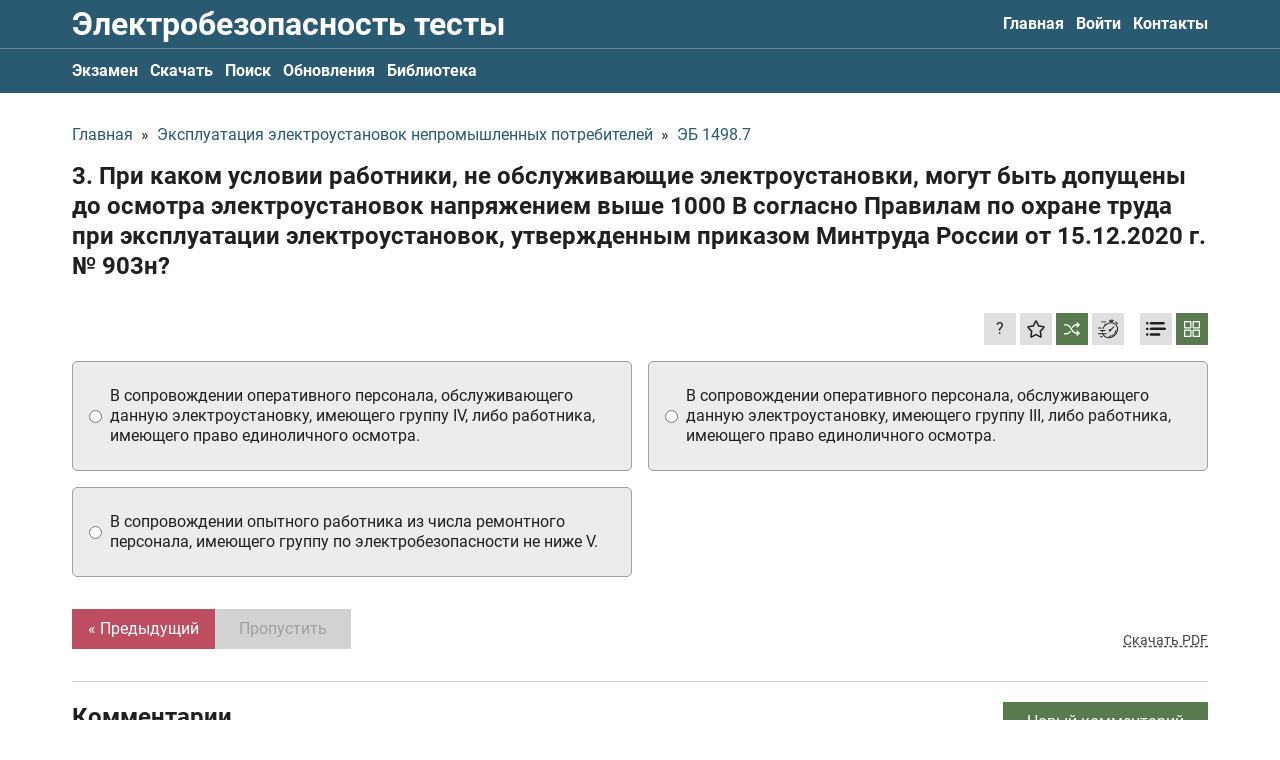

--- FILE ---
content_type: text/html; charset=UTF-8
request_url: https://elektrobez-test.ru/category/1498/3
body_size: 21153
content:
<!DOCTYPE html><html lang="ru"><head><meta charset="utf-8"><title>При каком условии работники, не обслуживающие электроустановки, могут быть допущены до осмотра электроустановок напряжением выше 1000 В согласно Правилам по охране труда при эксплуатации электроустановок, утвержденным пр... / ЭБ 1498.7</title><meta name="description" content="Правильный ответ: в сопровождении оперативного персонала, обслуживающего данную электроустановку, имеющего группу iv, либо работника, имеющего право единоличного осмотра."><link rel="canonical" href="https://elektrobez-test.ru/category/1498/3" /><meta name="viewport" content="width=device-width, initial-scale=1.0"><meta property="og:site_name" content="Тесты по электробезопасности 2026"><meta name="yandex-verification" content="6bb80f814995e273" /><meta name="google-site-verification" content="MaLX16wh2YxyL-CK6BxtSjefpr7hwJAeaJJYBQ8V8Ks" /><meta name="keywords" content="тесты по электробезопасности 2026, экзамен по электробезопасности, билеты для экзамена электробезопасность 2026, скачать билеты экзамена электробезопасности, билеты электробезопасности, тесты электробезопасности с ответами, тест 24 электробезопасность"><script type="application/ld+json"> { "@context": "https://schema.org", "@type": "QAPage", "mainEntity": { "@type": "Question", "name": "3. При каком условии работники, не обслуживающие электроустановки, могут быть допущены до осмотра электроустановок напряжением выше 1000 В согласно Правилам по охране труда при эксплуатации электроустановок, утвержденным приказом Минтруда России от 15.12.2020 г. № 903н?", "text": "3. При каком условии работники, не обслуживающие электроустановки, могут быть допущены до осмотра электроустановок напряжением выше 1000 В согласно Правилам по охране труда при эксплуатации электроустановок, утвержденным приказом Минтруда России от 15.12.2020 г. № 903н?", "answerCount": 1, "acceptedAnswer": { "@type": "Answer", "text": "в сопровождении оперативного персонала, обслуживающего данную электроустановку, имеющего группу iv, либо работника, имеющего право единоличного осмотра.", "url": "https://elektrobez-test.ru/category/1498/3", "upvoteCount": 1 } } } </script><meta property="og:image" content="/storage/app/media/meta/open-graph.jpg"><link type="image/png" href="/themes/frontend/assets/meta/favicon_16.png" rel="icon" sizes="16x16"><link type="image/png" href="/themes/frontend/assets/meta/favicon_32.png" rel="icon" sizes="32x32"><link type="image/png" href="/themes/frontend/assets/meta/favicon_64.png" rel="icon" sizes="64x64"><link rel="apple-touch-icon" href="/apple-touch-icon.png"><link rel="manifest" href="/themes/frontend/assets/meta/site.webmanifest"><meta name="msapplication-config" content="/themes/frontend/assets/meta/browserconfig.xml"><meta name="msapplication-TileColor" content="#295a71"><meta name="theme-color" content="#ffffff"><link rel="preload" href="/themes/frontend/assets/fonts/roboto/Roboto-Regular.woff2" as="font" type="font/woff2" crossorigin="anonymous"><link rel="preload" href="/themes/frontend/assets/fonts/roboto/Roboto-Bold.woff2" as="font" type="font/woff2" crossorigin="anonymous"><style>@font-face{font-family: "Roboto";src: url("/themes/frontend/assets/fonts/roboto/Roboto-Regular.woff2") format("woff2"),url("/themes/frontend/assets/fonts/roboto/Roboto-Regular.woff") format("woff");font-weight: normal;font-style: normal;font-display: swap}@font-face{font-family: "Roboto";src: url("/themes/frontend/assets/fonts/roboto/Roboto-Bold.woff2") format("woff2"),url("/themes/frontend/assets/fonts/roboto/Roboto-Bold.woff") format("woff");font-weight: bold;font-style: normal;font-display: swap}</style><style>[v-cloak]{display:none!important}</style><script> (function(scopeKey) { window[scopeKey] = { binding: { questionAnswersMode: 'button', isQuestionShuffleModeAvailable: true, isQuestionShuffleModeActivated: true, yandexMetrikaId: 88085441, topLineLastVersion: 1, }, l10n: { 'form_common_failure_message': 'Произошла ошибка, перезагрузите страницу или попробуйте ещё раз', 'question_user_exceeded_message_on_submit': 'question_user_exceeded_message_on_submit', 'test_result_will_be_erased_confirm': 'Результат НЕ будет сохранён, вы уверены?', 'success_add_to_favorite_notification_message': 'Вопрос добавлен в избранное. Все избранные вопросы можно найти в профиле на вкладке "Обучение"', 'success_remove_to_favorite_notification_message': 'Вопрос удалён с избранного', 'success_activate_shuffle_mode': 'Перемешивание ответов к вопросам включено. Варианты ответов ко всем вопросам будут выводиться в случайном порядке. Нажмите ещё раз, чтобы выключить', 'success_deactivate_shuffle_mode': 'Перемешивание ответов к вопросам отключено', 'profile_favorites_remove_confirm': 'Вы уверены, что хотите убрать вопрос с избранного?', 'profile_wrong_answer_remove_success': 'Вопрос убран из списка вопросов с ошибками', 'profile_wrong_answer_remove_confirm': 'Вы уверены, что хотите убрать вопрос из списка вопросов с ошибками? После подтверждения, система сбросит количество ошибок с этого вопроса и установит счётчик у этого вопроса в значение 0', 'stripe_payment_not_allowed_at_the_moment': 'Оплата с помощью Stripe на данный момент недоступна, попробуйте позже или свяжитесь с нами', 'yookassa_payment_not_allowed_at_the_moment': 'Оплата с помощью платёжной системы YooKassa на данный момент недоступна, попробуйте позже или свяжитесь с нами', 'comment_default_name': 'Имя скрыто', 'comment_without_name': 'Имя не указано', }, } })('test') </script><meta name="smartbanner:title" content="Эл. без 2026"><meta name="smartbanner:author" content=" "><meta name="smartbanner:price" content="Скачайте"><meta name="smartbanner:price-suffix-apple" content=" в App Store"><meta name="smartbanner:price-suffix-google" content=" в Google Play"><meta name="smartbanner:button" content="Смотреть"><meta name="smartbanner:enabled-platforms" content="none"><meta name="smartbanner:close-label" content="Закрыть"><meta name="smartbanner:icon-apple" content="/themes/frontend/assets/meta/favicon_180.png"><meta name="smartbanner:button-url-apple" content="https://apps.apple.com/ru/app/электробезопасность/id1532703824"><meta name="smartbanner:icon-google" content="/themes/frontend/assets/meta/favicon_180.png"><meta name="smartbanner:button-url-google" content="https://play.google.com/store/apps/details?id=night_coding.android.elz&amp;hl=ru&amp;gl=ru"><style>@charset "UTF-8";.Heading,.Heading--small{color:#202020;font-weight:700;line-height:1.25}.Heading--small{font-size:1.125rem;line-height:1.15}@media (max-width:999px){.Heading--small{font-size:1rem}}@media (max-width:899px){.Heading--small{font-size:.9375rem}}@media (max-width:639px){.Heading--small{font-size:.875rem;font-size:1rem}}.Heading--semiSmall{color:#202020;font-weight:700;line-height:1.25;font-size:1.25rem;line-height:1.15}@media (max-width:999px){.Heading--semiSmall{font-size:1.125rem}}@media (max-width:899px){.Heading--semiSmall{font-size:1.0625rem}}@media (max-width:639px){.Heading--semiSmall{font-size:1rem;font-size:1.125rem}}.Heading--medium{color:#202020;font-weight:700;line-height:1.25;font-size:1.5rem}@media (max-width:999px){.Heading--medium{font-size:1.375rem}}@media (max-width:899px){.Heading--medium{font-size:1.3125rem}}@media (max-width:639px){.Heading--medium{font-size:1.25rem}}.Heading--large{color:#202020;font-weight:700;line-height:1.25;font-size:2rem}@media (max-width:999px){.Heading--large{font-size:1.875rem}}@media (max-width:899px){.Heading--large{font-size:1.8125rem}}@media (max-width:639px){.Heading--large{font-size:1.75rem;font-size:1.625rem}}.ChatButton{bottom:50px;position:fixed;right:0}.ChatButton.is-hidden{display:none}.ChatButton__link{-webkit-box-align:center;-ms-flex-align:center;align-items:center;background-color:#fff;border-radius:5px 0 0 5px;border:1px solid #295a71;border-right:none;display:-webkit-inline-box;display:-ms-inline-flexbox;display:inline-flex;max-width:175px;padding:6px 10px;position:relative}.ChatButton__text{font-size:.875rem;line-height:1.15;padding-right:8px}.ChatButton__icon{display:-webkit-inline-box;display:-ms-inline-flexbox;display:inline-flex;-ms-flex-negative:0;flex-shrink:0;height:20px;width:20px}.Logo{color:#fff;display:inline-block;line-height:1;padding:8px 0}@media (max-width:639px){.Logo{font-size:1.125rem}}@media (max-width:374px){.Logo{font-size:1rem}}.Logo:focus,.Logo:hover{color:#ccc}.Logo--withoutPadding{padding:0}@media (max-width:899px){.Logo--isHideOnMediumDown{left:-9999px;position:fixed;-webkit-user-select:none;-moz-user-select:none;-ms-user-select:none;user-select:none}}.SiteHeader{background-color:#295a71}.SiteHeader__grid{-webkit-box-align:center;-ms-flex-align:center;align-items:center;display:-webkit-box;display:-ms-flexbox;display:flex;-webkit-box-pack:justify;-ms-flex-pack:justify;justify-content:space-between}@media (max-width:899px){.SiteHeader__grid{-ms-flex-wrap:wrap;flex-wrap:wrap;-webkit-box-pack:start;-ms-flex-pack:start;justify-content:flex-start}}.SiteHeader__checkbox:checked~.SiteHeader__secondaryMenu .SiteHeader__nav{display:block}.SiteHeader__checkbox:checked~.SiteHeader__hamburger .SiteHeader__hamburgerInner{display:none}.SiteHeader__checkbox:checked~.SiteHeader__hamburger .SiteHeader__hamburgerClose{display:block}@media (max-width:899px){.SiteHeader__nav--hideOnMediumDown{display:none;-webkit-box-ordinal-group:4;-ms-flex-order:3;order:3;padding:4px 0 6px;width:100%}}.SiteHeader__hamburger{display:-webkit-inline-box;display:-ms-inline-flexbox;display:inline-flex;margin-right:-7px;margin-top:-3px;padding:7px}@media (max-width:899px){.SiteHeader__hamburger{margin-left:auto}}@media (min-width:900px){.SiteHeader__hamburger{display:none}}.SiteHeader__hamburgerInner{background-image:-webkit-gradient(linear,left bottom,left top,color-stop(50%,#fff),color-stop(50%,transparent));background-image:linear-gradient(0deg,#fff 50%,transparent 0);background-size:28px 9px;display:inline-block;width:28px;height:28px}.SiteHeader__hamburgerClose{color:#fff;display:none;margin-right:-1px;width:28px;height:28px;-webkit-transform:translateY(2px);transform:translateY(2px)}.SiteHeader__hamburgerClose svg{width:100%;height:100%}.SiteHeader__secondaryMenu{border-top:1px solid hsla(0,0%,82.4%,.35)}.SiteFooter{background-color:#1b3c4c;padding:16px 0}.SiteFooter__grid{display:-webkit-box;display:-ms-flexbox;display:flex;-webkit-box-pack:justify;-ms-flex-pack:justify;justify-content:space-between}@media (max-width:899px){.SiteFooter__grid{-webkit-box-align:start;-ms-flex-align:start;align-items:flex-start;-webkit-box-orient:vertical;-webkit-box-direction:normal;-ms-flex-direction:column;flex-direction:column}}.SiteFooter__leftColumn{-webkit-box-align:start;-ms-flex-align:start;align-items:flex-start;display:-webkit-box;display:-ms-flexbox;display:flex;-webkit-box-orient:vertical;-webkit-box-direction:normal;-ms-flex-direction:column;flex-direction:column}.SiteFooter__contacts,.SiteFooter__copyright,.SiteFooter__paymentLinks{color:#d2d2d2}.SiteFooter__contacts a,.SiteFooter__copyright a,.SiteFooter__paymentLinks a{color:inherit}.SiteFooter__contacts a,.SiteFooter__contacts a:hover,.SiteFooter__copyright a,.SiteFooter__copyright a:hover,.SiteFooter__paymentLinks a,.SiteFooter__paymentLinks a:hover{text-decoration:underline}.SiteFooter__contacts{margin-top:auto;padding-top:16px}.SiteFooter__paymentLinks{margin-top:4px}.SiteFooter__paymentLinks a{text-decoration:none}.SiteFooter__linksWrapper{margin-bottom:-8px}@media (min-width:900px){.SiteFooter__linksWrapper{margin-top:auto}}@media (max-width:899px){.SiteFooter__linksWrapper{margin-top:16px}}.SiteFooter__linksHeading{color:#d2d2d2;margin-bottom:8px}@media (min-width:900px){.SiteFooter__linksHeading{text-align:right}}.SiteFooter__links{display:-webkit-box;display:-ms-flexbox;display:flex}@media (max-width:639px){.SiteFooter__links{-ms-flex-wrap:wrap;flex-wrap:wrap}}.SiteFooter__linksItem{min-width:134px;margin-bottom:8px}.SiteFooter__linksItem:not(:last-child){margin-right:4px}.SiteFooter__linksItem img{height:100%;max-width:150px;width:100%}.SiteNav{display:-webkit-box;display:-ms-flexbox;display:flex}@media (max-width:899px){.SiteNav{-webkit-box-orient:vertical;-webkit-box-direction:normal;-ms-flex-direction:column;flex-direction:column}}.SiteNav--isAlwaysAsRow{-webkit-box-orient:horizontal;-webkit-box-direction:normal;-ms-flex-direction:row;flex-direction:row}.SiteNav__item:not(:last-child){margin-right:12px}.SiteNav__item--active .SiteNav__inner{color:#bd4e62}.SiteNav__inner{color:#fff;display:inline-block;font-weight:700;padding:12px 0}@media (max-width:639px){.SiteNav__inner{padding:6px 0}}.CommonTopLine{background-color:#bd4e62;padding:8px 0}.CommonTopLine--muted{background-color:#727272}.CommonTopLine--sticky{position:-webkit-sticky;position:sticky;top:0;z-index:10}.CommonTopLine,.CommonTopLine a{color:#fff;font-size:1rem}.CommonTopLine a{-webkit-transition:-webkit-text-decoration .2s ease-out;transition:-webkit-text-decoration .2s ease-out;transition:text-decoration .2s ease-out;transition:text-decoration .2s ease-out,-webkit-text-decoration .2s ease-out;text-decoration:underline}.CommonTopLine a:hover{color:#fff;-webkit-text-decoration:underline transparent;text-decoration:underline transparent}.CommonTopLine__grid{-webkit-box-align:center;-ms-flex-align:center;align-items:center;display:-webkit-box;display:-ms-flexbox;display:flex;-webkit-box-pack:justify;-ms-flex-pack:justify;justify-content:space-between}.CommonTopLine__close{-webkit-transition:color .2s ease-out;transition:color .2s ease-out;background:none;border:none;color:#fff;cursor:pointer;-ms-flex-negative:0;flex-shrink:0;padding:0}.CommonTopLine__close:hover{color:#202020}*,:after,:before{-webkit-box-sizing:border-box;box-sizing:border-box}ol,ul{list-style:none;padding:0}blockquote,body,dd,dl,figcaption,figure,h1,h2,h3,h4,li,ol,p,ul{margin:0}html{scroll-behavior:smooth}body{line-height:1.25;min-height:100vh;text-rendering:optimizeSpeed;-moz-osx-font-smoothing:grayscale;-webkit-font-smoothing:antialiased}a:not([class]){-webkit-text-decoration-skip:ink;text-decoration-skip-ink:auto}img{display:block;max-width:100%}button,input,select,textarea{font:inherit;margin:0}@media (prefers-reduced-motion:reduce){*{-webkit-animation-duration:.01ms!important;animation-duration:.01ms!important;-webkit-animation-iteration-count:1!important;animation-iteration-count:1!important;scroll-behavior:auto!important;-webkit-transition-duration:.01ms!important;transition-duration:.01ms!important}}textarea{resize:vertical}iframe{max-width:100%}fieldset{min-width:0}th{font-weight:inherit;text-align:inherit}[hidden]{display:none!important}.uk-flex{display:-webkit-box!important;display:-ms-flexbox!important;display:flex!important}[data-textarea]{resize:none}.smartbanner{position:absolute;top:0;left:0;overflow-x:hidden;width:100%;height:84px;background:#f3f3f3;font-family:Helvetica,sans,sans-serif}.smartbanner__exit{position:absolute;top:calc(50% - 6px);left:9px;display:block;margin:0;width:12px;height:12px;border:0;text-align:center}.smartbanner__exit:after,.smartbanner__exit:before{position:absolute;width:1px;height:12px;background:#716f6f;content:" "}.smartbanner__exit:before{-webkit-transform:rotate(45deg);transform:rotate(45deg)}.smartbanner__exit:after{-webkit-transform:rotate(-45deg);transform:rotate(-45deg)}.smartbanner__icon{left:30px;width:64px;border-radius:15px;background-size:64px 64px}.smartbanner__icon,.smartbanner__info{position:absolute;top:10px;height:64px}.smartbanner__info{left:104px;display:-webkit-box;display:-ms-flexbox;display:flex;overflow-y:hidden;width:60%;-webkit-box-align:center;-ms-flex-align:center;align-items:center;color:#000}.smartbanner__info__title{font-size:14px}.smartbanner__info__author,.smartbanner__info__price{font-size:12px}.smartbanner__button{position:absolute;top:32px;right:10px;z-index:1;display:block;padding:0 10px;min-width:10%;border-radius:5px;background:#f3f3f3;color:#1474fc;font-size:18px;text-align:center;text-decoration:none}.smartbanner__button__label{text-align:center}.smartbanner.smartbanner--android{background:#3d3d3d url("[data-uri]");-webkit-box-shadow:inset 0 4px 0 #88b131;box-shadow:inset 0 4px 0 #88b131}.smartbanner.smartbanner--android .smartbanner__exit{left:6px;margin-right:7px;width:17px;height:17px;border-radius:14px;background:#1c1e21;-webkit-box-shadow:0 1px 2px rgba(0,0,0,.8) inset,0 1px 1px hsla(0,0%,100%,.3);box-shadow:inset 0 1px 2px rgba(0,0,0,.8),0 1px 1px hsla(0,0%,100%,.3);color:#b1b1b3;font-family:ArialRoundedMTBold,Arial;font-size:20px;line-height:17px;text-shadow:0 1px 1px #000}.smartbanner.smartbanner--android .smartbanner__exit:after,.smartbanner.smartbanner--android .smartbanner__exit:before{top:3px;left:8px;width:2px;height:11px;background:#b1b1b3}.smartbanner.smartbanner--android .smartbanner__exit:active,.smartbanner.smartbanner--android .smartbanner__exit:hover{color:#eee}.smartbanner.smartbanner--android .smartbanner__icon{background-color:transparent;-webkit-box-shadow:none;box-shadow:none}.smartbanner.smartbanner--android .smartbanner__info{color:#ccc;text-shadow:0 1px 2px #000}.smartbanner.smartbanner--android .smartbanner__info__title{color:#fff;font-weight:700}.smartbanner.smartbanner--android .smartbanner__button{top:30px;right:20px;padding:0;min-width:12%;border-radius:0;background:none;-webkit-box-shadow:0 0 0 1px #333,0 0 0 2px #dddcdc;box-shadow:0 0 0 1px #333,0 0 0 2px #dddcdc;color:#d1d1d1;font-size:14px;font-weight:700}.smartbanner.smartbanner--android .smartbanner__button:active,.smartbanner.smartbanner--android .smartbanner__button:hover{background:none}.smartbanner.smartbanner--android .smartbanner__button__label{display:block;padding:0 10px;background:#42b6c9;background:-webkit-gradient(linear,left top,left bottom,from(#42b6c9),to(#39a9bb));background:linear-gradient(180deg,#42b6c9,#39a9bb);-webkit-box-shadow:none;box-shadow:none;line-height:24px;text-align:center;text-shadow:none;text-transform:none}.smartbanner.smartbanner--android .smartbanner__button__label:active,.smartbanner.smartbanner--android .smartbanner__button__label:hover{background:#2ac7e1}.smartbanner{font-family:Roboto,sans-serif}.smartbanner__info__title{font-size:.875rem}.smartbanner__info__author{color:#7f7f7f;font-size:.75rem}.smartbanner__info__price{color:#929292;margin-top:2px}html{font-family:Roboto,sans-serif;font-size:100%;font-weight:400;line-height:1.25;-webkit-text-size-adjust:100%;background:#fff;color:#202020}body{margin:0}.uk-link,a{color:#295a71;text-decoration:none;cursor:pointer;-webkit-transition:color .2s ease-out;transition:color .2s ease-out}.uk-link-toggle:hover .uk-link,.uk-link:hover,a:hover{color:#bd4e62;text-decoration:none}abbr[title]{-webkit-text-decoration:underline dotted;text-decoration:underline dotted;-webkit-text-decoration-style:dotted}b,strong{font-weight:bolder}:not(pre)>code,:not(pre)>kbd,:not(pre)>samp{font-family:Consolas,monaco,monospace;font-size:.875rem;color:#f0506e;white-space:nowrap}em{color:inherit}ins{text-decoration:none}ins,mark{background:#ffd;color:#666}q{font-style:italic}small{font-size:80%}sub,sup{font-size:75%;line-height:0;position:relative;vertical-align:baseline}sup{top:-.5em}sub{bottom:-.25em}audio,canvas,iframe,img,svg,video{vertical-align:middle}canvas,img,video{max-width:100%;height:auto;-webkit-box-sizing:border-box;box-sizing:border-box}@supports (display:block){svg{max-width:100%;height:auto;-webkit-box-sizing:border-box;box-sizing:border-box}}svg:not(:root){overflow:hidden}img:not([src]){min-width:1px;visibility:hidden}iframe{border:0}address,dl,fieldset,figure,ol,p,pre,ul{margin:0}*+address,*+dl,*+fieldset,*+figure,*+ol,*+p,*+pre,*+ul{margin-top:0}.uk-h1,.uk-h2,.uk-h3,.uk-h4,.uk-h5,.uk-h6,.uk-heading-2xlarge,.uk-heading-large,.uk-heading-medium,.uk-heading-small,.uk-heading-xlarge,h1,h2,h3,h4,h5,h6{margin:0;font-family:Roboto,sans-serif;font-weight:700;color:#333;text-transform:none}*+.uk-h1,*+.uk-h2,*+.uk-h3,*+.uk-h4,*+.uk-h5,*+.uk-h6,*+.uk-heading-2xlarge,*+.uk-heading-large,*+.uk-heading-medium,*+.uk-heading-small,*+.uk-heading-xlarge,*+h1,*+h2,*+h3,*+h4,*+h5,*+h6{margin-top:0}.uk-h1,h1{font-size:2.23125rem;line-height:1.25}.uk-h2,h2{font-size:1.7rem;line-height:1.25}.uk-h3,h3{font-size:1.5rem;line-height:1.25}.uk-h4,h4{font-size:1.25rem;line-height:1.25}.uk-h5,h5{font-size:16px;line-height:1.25}.uk-h6,h6{font-size:.875rem;line-height:1.25}@media (min-width:960px){.uk-h1,h1{font-size:2.625rem}.uk-h2,h2{font-size:2rem}}ol,ul{padding-left:0}ol>li>ol,ol>li>ul,ul>li>ol,ul>li>ul{margin:0}dt{font-weight:700}dd{margin-left:0}.uk-hr,hr{overflow:visible;text-align:inherit;margin:0 0 20px;border:0;border-top:1px solid #e5e5e5}*+.uk-hr,*+hr{margin-top:20px}address{font-style:normal}blockquote{margin:0 0 20px;font-size:1.25rem;line-height:1.5;font-style:italic}*+blockquote{margin-top:20px}blockquote p:last-of-type{margin-bottom:0}blockquote footer{margin-top:10px;font-size:.875rem;line-height:1.5}pre{font:.875rem/1.5 Consolas,monaco,monospace;color:#666;-moz-tab-size:4;-o-tab-size:4;tab-size:4;overflow:auto}pre code{font-family:Consolas,monaco,monospace}:focus{outline:none}:focus:not([tabindex^="-"]){outline:2px dotted #333;outline-offset:1px}:focus:not(:focus-visible){outline:none}:focus-visible{outline:2px dotted #333}::-moz-selection{background:#39f;color:#fff;text-shadow:none}::selection{background:#39f;color:#fff;text-shadow:none}details,main{display:block}summary{display:list-item}template{display:none}.uk-breakpoint-s:before{content:"640px"}.uk-breakpoint-m:before{content:"960px"}.uk-breakpoint-l:before{content:"1200px"}.uk-breakpoint-xl:before{content:"1600px"}:root{--uk-breakpoint-s:640px;--uk-breakpoint-m:960px;--uk-breakpoint-l:1200px;--uk-breakpoint-xl:1600px}.uk-icon{margin:0;border:none;border-radius:0;overflow:visible;font:inherit;color:inherit;text-transform:none;padding:0;background-color:transparent;display:inline-block;fill:currentcolor;line-height:0}button.uk-icon:not(:disabled){cursor:pointer}.uk-icon::-moz-focus-inner{border:0;padding:0}.uk-icon:not(.uk-preserve) [fill*="#"]:not(.uk-preserve){fill:currentcolor}.uk-icon:not(.uk-preserve) [stroke*="#"]:not(.uk-preserve){stroke:currentcolor}.uk-icon>*{-webkit-transform:translate(0);transform:translate(0)}.uk-icon-image{width:20px;height:20px;background-position:50% 50%;background-repeat:no-repeat;background-size:contain;vertical-align:middle}.uk-icon-link{color:#999}.uk-icon-link:hover{color:#666}.uk-active>.uk-icon-link,.uk-icon-link:active{color:#595959}.uk-icon-button{-webkit-box-sizing:border-box;box-sizing:border-box;width:36px;height:36px;border-radius:500px;background:#f8f8f8;color:#999;vertical-align:middle;display:-webkit-inline-box;display:-ms-inline-flexbox;display:inline-flex;-webkit-box-pack:center;-ms-flex-pack:center;justify-content:center;-webkit-box-align:center;-ms-flex-align:center;align-items:center}.uk-icon-button:hover{background-color:#ebebeb;color:#666}.uk-active>.uk-icon-button,.uk-icon-button:active{background-color:#dfdfdf;color:#666}.Form__button,.Form__goToHomeButton,.FullAccessModal__close,.GuestUserExceeded__button,.GuestUserExceeded__close,.QuestionPage__addCommentButton,.QuestionPage__button,.QuestionPage__next,.QuestionPage__settingsButton,.QuestionPage__signinButton,.QuestionPage__submit,.TheContent__button,.uk-button{margin:0;border:none;overflow:visible;font:inherit;color:inherit;text-transform:none;-webkit-appearance:none;border-radius:0;display:inline-block;-webkit-box-sizing:border-box;box-sizing:border-box;padding:0 24px;vertical-align:middle;font-size:16px;line-height:40px;text-align:center;text-decoration:none;-webkit-transition:.2s ease-out;transition:.2s ease-out;-webkit-transition-property:background-color,color;transition-property:background-color,color}.Form__button:not(:disabled),.Form__goToHomeButton:not(:disabled),.FullAccessModal__close:not(:disabled),.GuestUserExceeded__button:not(:disabled),.GuestUserExceeded__close:not(:disabled),.QuestionPage__addCommentButton:not(:disabled),.QuestionPage__button:not(:disabled),.QuestionPage__next:not(:disabled),.QuestionPage__settingsButton:not(:disabled),.QuestionPage__signinButton:not(:disabled),.QuestionPage__submit:not(:disabled),.TheContent__button:not(:disabled),.uk-button:not(:disabled){cursor:pointer}.Form__button::-moz-focus-inner,.Form__goToHomeButton::-moz-focus-inner,.FullAccessModal__close::-moz-focus-inner,.GuestUserExceeded__button::-moz-focus-inner,.GuestUserExceeded__close::-moz-focus-inner,.QuestionPage__addCommentButton::-moz-focus-inner,.QuestionPage__button::-moz-focus-inner,.QuestionPage__next::-moz-focus-inner,.QuestionPage__settingsButton::-moz-focus-inner,.QuestionPage__signinButton::-moz-focus-inner,.QuestionPage__submit::-moz-focus-inner,.TheContent__button::-moz-focus-inner,.uk-button::-moz-focus-inner{border:0;padding:0}.Form__button:hover,.Form__goToHomeButton:hover,.FullAccessModal__close:hover,.GuestUserExceeded__button:hover,.GuestUserExceeded__close:hover,.QuestionPage__addCommentButton:hover,.QuestionPage__button:hover,.QuestionPage__next:hover,.QuestionPage__settingsButton:hover,.QuestionPage__signinButton:hover,.QuestionPage__submit:hover,.TheContent__button:hover,.uk-button:hover{text-decoration:none}.FullAccessModal__close,.uk-button-default{background-color:#f8f8f8;color:#333}.FullAccessModal__close:hover,.uk-button-default:hover{background-color:#ebebeb;color:#333}.FullAccessModal__close:active,.uk-active.FullAccessModal__close,.uk-button-default.uk-active,.uk-button-default:active{background-color:#dfdfdf;color:#333}.Form__goToHomeButton,.GuestUserExceeded__button--primary,.QuestionPage__button,.uk-button-primary{background-color:#bd4e62;color:#fff}.Form__goToHomeButton:hover,.GuestUserExceeded__button--primary:hover,.QuestionPage__button:hover,.uk-button-primary:hover{background-color:#b04255;color:#fff}.Form__goToHomeButton:active,.GuestUserExceeded__button--primary:active,.QuestionPage__button:active,.uk-active.Form__goToHomeButton,.uk-active.GuestUserExceeded__button--primary,.uk-active.QuestionPage__button,.uk-button-primary.uk-active,.uk-button-primary:active{background-color:#9d3b4c;color:#fff}.Form__button,.GuestUserExceeded__button--secondary,.QuestionPage__addCommentButton,.QuestionPage__next,.QuestionPage__settingsButton--active,.QuestionPage__settingsButton:disabled,.QuestionPage__signinButton,.QuestionPage__submit,.TheContent__button,.uk-button-secondary{background-color:#597a4f;color:#fff}.Form__button:hover,.GuestUserExceeded__button--secondary:hover,.QuestionPage__addCommentButton:hover,.QuestionPage__next:hover,.QuestionPage__settingsButton--active:hover,.QuestionPage__settingsButton:hover:disabled,.QuestionPage__signinButton:hover,.QuestionPage__submit:hover,.TheContent__button:hover,.uk-button-secondary:hover{background-color:#4e6b45;color:#fff}.Form__button:active,.GuestUserExceeded__button--secondary:active,.QuestionPage__addCommentButton:active,.QuestionPage__next:active,.QuestionPage__settingsButton--active:active,.QuestionPage__settingsButton:active:disabled,.QuestionPage__signinButton:active,.QuestionPage__submit:active,.TheContent__button:active,.uk-active.Form__button,.uk-active.GuestUserExceeded__button--secondary,.uk-active.QuestionPage__addCommentButton,.uk-active.QuestionPage__next,.uk-active.QuestionPage__settingsButton--active,.uk-active.QuestionPage__settingsButton:disabled,.uk-active.QuestionPage__signinButton,.uk-active.QuestionPage__submit,.uk-active.TheContent__button,.uk-button-secondary.uk-active,.uk-button-secondary:active{background-color:#425b3b;color:#fff}.uk-button-danger{background-color:#f0506e;color:#fff}.uk-button-danger:hover{background-color:#ee395b;color:#fff}.uk-button-danger.uk-active,.uk-button-danger:active{background-color:#ec2147;color:#fff}.Form__button:disabled,.Form__goToHomeButton:disabled,.FullAccessModal__close:disabled,.GuestUserExceeded__button--primary:disabled,.GuestUserExceeded__button--secondary:disabled,.QuestionPage__addCommentButton:disabled,.QuestionPage__button:disabled,.QuestionPage__next:disabled,.QuestionPage__settingsButton--active:disabled,.QuestionPage__settingsButton:disabled,.QuestionPage__signinButton:disabled,.QuestionPage__submit:disabled,.TheContent__button:disabled,.uk-button-danger:disabled,.uk-button-default:disabled,.uk-button-primary:disabled,.uk-button-secondary:disabled{background-color:#d2d2d2;color:#9f9f9f}.uk-button-small{padding:0 15px;line-height:30px;font-size:.875rem}.uk-button-large{padding:0 40px;line-height:55px;font-size:1.25rem}.uk-button-text{padding:0;line-height:1.5;background:none;color:#333}.uk-button-text:disabled,.uk-button-text:hover{color:#999}.uk-button-link{padding:0;line-height:1.5;background:none;color:#333}.uk-button-link:disabled,.uk-button-link:hover{color:#999;text-decoration:none}.uk-button-group{display:-webkit-inline-box;display:-ms-inline-flexbox;display:inline-flex;vertical-align:middle;position:relative}.Layout__container,.uk-container{display:flow-root;-webkit-box-sizing:content-box;box-sizing:content-box;max-width:1136px;margin-left:auto;margin-right:auto;padding-left:16px;padding-right:16px}@media (min-width:640px){.Layout__container,.uk-container{padding-left:32px;padding-right:32px}}@media (min-width:960px){.Layout__container,.uk-container{padding-left:40px;padding-right:40px}}.Layout__container>:last-child,.uk-container>:last-child{margin-bottom:0}.Layout__container .Layout__container,.Layout__container .uk-container,.uk-container .Layout__container,.uk-container .uk-container{padding-left:0;padding-right:0}.uk-container-xsmall{max-width:540px}.uk-container-small{max-width:920px}.uk-container-large{max-width:1400px}.uk-container-xlarge{max-width:1600px}.uk-container-expand{max-width:none}.uk-container-expand-left{margin-left:0}.uk-container-expand-right{margin-right:0}@media (min-width:640px){.uk-container-expand-left.uk-container-xsmall,.uk-container-expand-right.uk-container-xsmall{max-width:calc(50% + 238px)}.uk-container-expand-left.uk-container-small,.uk-container-expand-right.uk-container-small{max-width:calc(50% + 428px)}}@media (min-width:960px){.uk-container-expand-left,.uk-container-expand-right{max-width:calc(50% + 528px)}.uk-container-expand-left.uk-container-xsmall,.uk-container-expand-right.uk-container-xsmall{max-width:calc(50% + 230px)}.uk-container-expand-left.uk-container-small,.uk-container-expand-right.uk-container-small{max-width:calc(50% + 420px)}.uk-container-expand-left.uk-container-large,.uk-container-expand-right.uk-container-large{max-width:calc(50% + 660px)}.uk-container-expand-left.uk-container-xlarge,.uk-container-expand-right.uk-container-xlarge{max-width:calc(50% + 760px)}}.uk-container-item-padding-remove-left,.uk-container-item-padding-remove-right{width:calc(100% + 16px)}.uk-container-item-padding-remove-left{margin-left:-16px}.uk-container-item-padding-remove-right{margin-right:-16px}@media (min-width:640px){.uk-container-item-padding-remove-left,.uk-container-item-padding-remove-right{width:calc(100% + 32px)}.uk-container-item-padding-remove-left{margin-left:-32px}.uk-container-item-padding-remove-right{margin-right:-32px}}@media (min-width:960px){.uk-container-item-padding-remove-left,.uk-container-item-padding-remove-right{width:calc(100% + 40px)}.uk-container-item-padding-remove-left{margin-left:-40px}.uk-container-item-padding-remove-right{margin-right:-40px}}.uk-close{color:#999}.uk-close:hover{color:#666}.uk-spinner>*{-webkit-animation:uk-spinner-rotate 1.4s linear infinite;animation:uk-spinner-rotate 1.4s linear infinite}@-webkit-keyframes uk-spinner-rotate{0%{-webkit-transform:rotate(0deg);transform:rotate(0deg)}to{-webkit-transform:rotate(270deg);transform:rotate(270deg)}}@keyframes uk-spinner-rotate{0%{-webkit-transform:rotate(0deg);transform:rotate(0deg)}to{-webkit-transform:rotate(270deg);transform:rotate(270deg)}}.uk-spinner>*>*{stroke-dasharray:88px;stroke-dashoffset:0;-webkit-transform-origin:center;transform-origin:center;-webkit-animation:uk-spinner-dash 1.4s ease-in-out infinite;animation:uk-spinner-dash 1.4s ease-in-out infinite;stroke-width:1;stroke-linecap:round}@-webkit-keyframes uk-spinner-dash{0%{stroke-dashoffset:88px}50%{stroke-dashoffset:22px;-webkit-transform:rotate(135deg);transform:rotate(135deg)}to{stroke-dashoffset:88px;-webkit-transform:rotate(450deg);transform:rotate(450deg)}}@keyframes uk-spinner-dash{0%{stroke-dashoffset:88px}50%{stroke-dashoffset:22px;-webkit-transform:rotate(135deg);transform:rotate(135deg)}to{stroke-dashoffset:88px;-webkit-transform:rotate(450deg);transform:rotate(450deg)}}.uk-modal{display:none;position:fixed;top:0;right:0;bottom:0;left:0;z-index:1031;overflow-y:auto;-webkit-overflow-scrolling:touch;padding:15px;background:rgba(0,0,0,.6);opacity:0;-webkit-transition:opacity .15s linear;transition:opacity .15s linear}@media (min-width:640px){.uk-modal{padding:50px 30px}}@media (min-width:960px){.uk-modal{padding-left:40px;padding-right:40px}}.uk-modal.uk-open{opacity:1}.uk-modal-page{overflow:hidden}.uk-modal-dialog{position:relative;-webkit-box-sizing:border-box;box-sizing:border-box;margin:0 auto;width:600px;max-width:calc(100% - .01px)!important;background:#fff;opacity:0;-webkit-transform:translateY(-100px);transform:translateY(-100px);-webkit-transition:.3s linear;transition:.3s linear;-webkit-transition-property:opacity,-webkit-transform;transition-property:opacity,-webkit-transform;transition-property:opacity,transform;transition-property:opacity,transform,-webkit-transform}.uk-open>.uk-modal-dialog{opacity:1;-webkit-transform:translateY(0);transform:translateY(0)}.uk-modal-container .uk-modal-dialog{width:1200px}.uk-modal-full{padding:0;background:none}.uk-modal-full .uk-modal-dialog{margin:0;width:100%;max-width:100%;-webkit-transform:translateY(0);transform:translateY(0)}.uk-modal-body{display:flow-root;padding:30px}@media (max-width:639px){.uk-modal-body{padding:16px}}.uk-modal-footer,.uk-modal-header{display:flow-root;padding:15px 30px;background:#f8f8f8}.uk-modal-body>:last-child,.uk-modal-footer>:last-child,.uk-modal-header>:last-child{margin-bottom:0}.uk-modal-title{font-size:2rem;line-height:1.3}[class*=uk-modal-close-]{position:absolute;z-index:1031;top:10px;right:10px;padding:5px}[class*=uk-modal-close-]:first-child+*{margin-top:0}.uk-modal-close-outside{top:0;right:-5px;-webkit-transform:translateY(-100%);transform:translateY(-100%);color:#fff}.uk-modal-close-outside:hover{color:#fff}@media (min-width:960px){.uk-modal-close-outside{right:0;-webkit-transform:translate(100%,-100%);transform:translate(100%,-100%)}}.uk-notification{position:fixed;top:10px;left:10px;z-index:1040;-webkit-box-sizing:border-box;box-sizing:border-box;width:350px}.uk-notification-bottom-right,.uk-notification-top-right{left:auto;right:10px}.uk-notification-bottom-center,.uk-notification-top-center{left:50%;margin-left:-175px}.uk-notification-bottom-center,.uk-notification-bottom-left,.uk-notification-bottom-right{top:auto;bottom:10px}@media (max-width:639px){.uk-notification{left:10px;right:10px;width:auto;margin:0}}.uk-notification-message{position:relative;padding:8px;background:#f8f8f8;color:#666;font-size:.875rem;line-height:1.4;cursor:pointer;border-radius:3px;overflow:hidden}*+.uk-notification-message{margin-top:10px}.uk-notification-close{display:none;position:absolute;top:13px;right:8px}.uk-notification-message:hover .uk-notification-close{display:block}.uk-notification-message-primary{color:#1e87f0}.uk-notification-message-success{color:#32d296;background-color:#597a4f;color:#fff}.uk-notification-message-warning{color:#faa05a}.uk-notification-message-danger{color:#f0506e;background-color:#bd4e62;color:#fff}.uk-tooltip{display:none;position:absolute;z-index:1030;top:0;-webkit-box-sizing:border-box;box-sizing:border-box;max-width:200px;padding:3px 6px;background:#666;border-radius:2px;color:#fff;font-size:12px}.uk-tooltip.uk-active{display:block}[class*=uk-tooltip-top]{margin-top:-10px}[class*=uk-tooltip-bottom]{margin-top:10px}[class*=uk-tooltip-left]{margin-left:-10px}[class*=uk-tooltip-right]{margin-left:10px}@media print{*,:after,:before{background:transparent!important;color:#000!important;-webkit-box-shadow:none!important;box-shadow:none!important;text-shadow:none!important}a,a:visited{text-decoration:underline}blockquote,pre{border:1px solid #999;page-break-inside:avoid}thead{display:table-header-group}img,tr{page-break-inside:avoid}img{max-width:100%!important}@page{margin:.5cm}h2,h3,p{orphans:3;widows:3}h2,h3{page-break-after:avoid}}.TheContent{line-height:1.5}.TheContent h1{color:#202020;font-weight:700;line-height:1.25;font-size:2rem;margin-bottom:.375em}@media (max-width:999px){.TheContent h1{font-size:1.875rem}}@media (max-width:899px){.TheContent h1{font-size:1.8125rem}}@media (max-width:639px){.TheContent h1{font-size:1.75rem;font-size:1.625rem}}.TheContent h2{color:#202020;font-weight:700;line-height:1.25;font-size:1.5rem;margin-bottom:.3333333333em;margin-top:1.6666666667em}@media (max-width:999px){.TheContent h2{font-size:1.375rem}}@media (max-width:899px){.TheContent h2{font-size:1.3125rem}}@media (max-width:639px){.TheContent h2{font-size:1.25rem}}.TheContent h3,.TheContent h4,.TheContent h5,.TheContent h6{color:#202020;font-weight:700;line-height:1.25;font-size:1.125rem;line-height:1.15;margin-bottom:.4444444444em;margin-top:1.3333333333em}@media (max-width:999px){.TheContent h3,.TheContent h4,.TheContent h5,.TheContent h6{font-size:1rem}}@media (max-width:899px){.TheContent h3,.TheContent h4,.TheContent h5,.TheContent h6{font-size:.9375rem}}@media (max-width:639px){.TheContent h3,.TheContent h4,.TheContent h5,.TheContent h6{font-size:.875rem;font-size:1rem}}.TheContent img:not(:last-child){margin-bottom:40px}.TheContent ol li,.TheContent ul li{padding-left:20px;position:relative}@media (max-width:639px){.TheContent ol li,.TheContent ul li{padding-left:16px}}.TheContent ol li:before,.TheContent ul li:before{left:0;position:absolute}.TheContent ol li:not(:last-child),.TheContent ul li:not(:last-child){margin-bottom:8px}.TheContent ol.is-small-gap li:not(:last-child),.TheContent ul.is-small-gap li:not(:last-child){margin-bottom:2px}.TheContent blockquote,.TheContent ol,.TheContent ul{font-size:1rem;margin-bottom:1em;margin-top:.5em}.TheContent blockquote.is-small-gap,.TheContent ol.is-small-gap,.TheContent ul.is-small-gap{margin-top:.25em}.TheContent ul{--unordered-list-bullet-color:#597a4f}.TheContent ul li:before{background-color:var(--unordered-list-bullet-color);border-radius:50%;content:"";height:6px;top:10px;width:6px}.TheContent ul li ul,.TheContent ul li ul ul{--unordered-list-bullet-color:#bd4e62}.TheContent ol{counter-reset:list-counter}.TheContent ol li{counter-increment:list-counter;font-size:1rem}.TheContent ol li:before{color:#597a4f;content:counter(list-counter) ".";font-size:inherit;top:0}.TheContent p{font-size:1rem;margin-bottom:1em}.TheContent p.is-small-gap{margin-bottom:.25em}.TheContent table{border-collapse:collapse;border-spacing:0;min-width:100%}.TheContent table td,.TheContent table th{background-color:rgba(0,0,0,.05);border:2px solid rgba(89,122,79,.25);padding:8px}@media (max-width:899px){.TheContent table td,.TheContent table th{padding:4px}}html:root .TheContent table thead td,html:root .TheContent table thead th{background-color:#d2d2d2;color:rgba(0,0,0,.6)}.TheContent a,.TheContent a:hover{text-decoration:underline}.TheContent__button--withTopMargin{margin-top:24px}.TheContent__button--fullWidth{width:100%}html:root .fr-view>:first-child{margin-top:0}html:root .fr-view>:last-child{margin-bottom:0}.fr-view .tableWrapper{margin-bottom:16px;overflow-x:auto}.fr-view .strike{color:#9f9f9f;text-decoration:line-through}.Layout{display:-webkit-box;display:-ms-flexbox;display:flex;-webkit-box-orient:vertical;-webkit-box-direction:normal;-ms-flex-direction:column;flex-direction:column;min-height:100vh}.Layout__footer,.Layout__header{-ms-flex-negative:0;flex-shrink:0}.Layout__body{-webkit-box-flex:1;-ms-flex-positive:1;flex-grow:1;padding:32px 0}@media (max-width:899px){.Layout__body{padding:28px 0}}@media (max-width:639px){.Layout__body{padding:24px 0}}.Layout__body--withoutBottomGutter{padding-bottom:0}.Layout__body--withoutTopGutter{padding-top:0}.Layout__body--middle{-webkit-box-align:center;-ms-flex-align:center;align-items:center;display:-webkit-box;display:-ms-flexbox;display:flex;-webkit-box-pack:center;-ms-flex-pack:center;justify-content:center}.Form__checkboxInput,.Form__input,.Form__select,.Form__textarea,.uk-checkbox,.uk-input,.uk-radio,.uk-select,.uk-textarea{-webkit-box-sizing:border-box;box-sizing:border-box;margin:0;border-radius:0;font:inherit}.Form__input,.uk-input{overflow:visible}.Form__select,.uk-select{text-transform:none}.Form__select optgroup,.uk-select optgroup{font:inherit;font-weight:700}.Form__textarea,.uk-textarea{overflow:auto}.uk-input[type=search]::-webkit-search-cancel-button,.uk-input[type=search]::-webkit-search-decoration,[type=search].Form__input::-webkit-search-cancel-button,[type=search].Form__input::-webkit-search-decoration{-webkit-appearance:none}.uk-input[type=number]::-webkit-inner-spin-button,.uk-input[type=number]::-webkit-outer-spin-button,[type=number].Form__input::-webkit-inner-spin-button,[type=number].Form__input::-webkit-outer-spin-button{height:auto}.Form__input::-moz-placeholder,.Form__textarea::-moz-placeholder,.uk-input::-moz-placeholder,.uk-textarea::-moz-placeholder{opacity:1}.Form__checkboxInput:not(:disabled),.uk-checkbox:not(:disabled),.uk-radio:not(:disabled){cursor:pointer}.uk-fieldset{border:none;margin:0;padding:0}.Form__input,.Form__textarea,.uk-input,.uk-textarea{-webkit-appearance:none}.Form__input,.Form__select,.Form__textarea,.uk-input,.uk-select,.uk-textarea{max-width:100%;width:100%;border:0;padding:0 12px;background:#f8f8f8;color:#202020}.Form__input,.Form__select:not([multiple]):not([size]),.uk-input,.uk-select:not([multiple]):not([size]){height:40px;vertical-align:middle;display:inline-block}.Form__input:not(input),.Form__select:not(select),.uk-input:not(input),.uk-select:not(select){line-height:1.5}.Form__textarea,.uk-select[multiple],.uk-select[size],.uk-textarea,[multiple].Form__select,[size].Form__select{padding-top:12px;padding-bottom:12px;vertical-align:top}.uk-select[multiple],.uk-select[size],[multiple].Form__select,[size].Form__select{resize:vertical}.Form__input:focus,.Form__select:focus,.Form__textarea:focus,.uk-input:focus,.uk-select:focus,.uk-textarea:focus{outline:none;background-color:#ececec;color:#202020}.Form__input:disabled,.Form__select:disabled,.Form__textarea:disabled,.uk-input:disabled,.uk-select:disabled,.uk-textarea:disabled{background-color:#f8f8f8;color:#212121}.Form__input::-ms-input-placeholder,.uk-input::-ms-input-placeholder{color:#464646!important}.Form__input::-webkit-input-placeholder,.uk-input::-webkit-input-placeholder{color:#464646}.Form__input::-moz-placeholder,.uk-input::-moz-placeholder{color:#464646}.Form__input:-ms-input-placeholder,.uk-input:-ms-input-placeholder{color:#464646}.Form__input::placeholder,.uk-input::placeholder{color:#464646}.Form__textarea::-ms-input-placeholder,.uk-textarea::-ms-input-placeholder{color:#464646!important}.Form__textarea::-webkit-input-placeholder,.uk-textarea::-webkit-input-placeholder{color:#464646}.Form__textarea::-moz-placeholder,.uk-textarea::-moz-placeholder{color:#464646}.Form__textarea:-ms-input-placeholder,.uk-textarea:-ms-input-placeholder{color:#464646}.Form__textarea::placeholder,.uk-textarea::placeholder{color:#464646}.uk-form-small{font-size:.875rem}.uk-form-small:not(textarea):not([multiple]):not([size]){height:30px;padding-left:8px;padding-right:8px}[multiple].uk-form-small,[size].uk-form-small,textarea.uk-form-small{padding:5px 8px}.uk-form-small:not(select):not(input):not(textarea){line-height:30px}.uk-form-large{font-size:1.25rem}.uk-form-large:not(textarea):not([multiple]):not([size]){height:55px;padding-left:12px;padding-right:12px}[multiple].uk-form-large,[size].uk-form-large,textarea.uk-form-large{padding:7px 12px}.uk-form-large:not(select):not(input):not(textarea){line-height:55px}.uk-form-danger,.uk-form-danger:focus{color:#f0506e}.uk-form-success,.uk-form-success:focus{color:#32d296}.uk-form-blank{background:none}input.uk-form-width-xsmall{width:50px}select.uk-form-width-xsmall{width:75px}.uk-form-width-small{width:130px}.uk-form-width-medium{width:200px}.uk-form-width-large{width:500px}.Form__select:not([multiple]):not([size]),.uk-select:not([multiple]):not([size]){-webkit-appearance:none;-moz-appearance:none;padding-right:20px;background-image:url("data:image/svg+xml;charset=utf-8,%3Csvg width='24' height='16' xmlns='http://www.w3.org/2000/svg'%3E%3Cpath fill='%23666' d='M12 1L9 6h6zM12 13L9 8h6z'/%3E%3C/svg%3E");background-repeat:no-repeat;background-position:100% 50%}.Form__select:not([multiple]):not([size])::-ms-expand,.uk-select:not([multiple]):not([size])::-ms-expand{display:none}.Form__select:not([multiple]):not([size]) option,.uk-select:not([multiple]):not([size]) option{color:#666}.Form__select:not([multiple]):not([size]):disabled,.uk-select:not([multiple]):not([size]):disabled{background-image:url("data:image/svg+xml;charset=utf-8,%3Csvg width='24' height='16' xmlns='http://www.w3.org/2000/svg'%3E%3Cpath fill='%23999' d='M12 1L9 6h6zM12 13L9 8h6z'/%3E%3C/svg%3E")}.uk-input[list],[list].Form__input{padding-right:20px;background-repeat:no-repeat;background-position:100% 50%}.uk-input[list]:focus,.uk-input[list]:hover,[list].Form__input:focus,[list].Form__input:hover{background-image:url("data:image/svg+xml;charset=utf-8,%3Csvg width='24' height='16' xmlns='http://www.w3.org/2000/svg'%3E%3Cpath fill='%23666' d='M12 12L8 6h8z'/%3E%3C/svg%3E")}.uk-input[list]::-webkit-calendar-picker-indicator,[list].Form__input::-webkit-calendar-picker-indicator{display:none!important}.Form__checkboxInput,.uk-checkbox,.uk-radio{display:inline-block;height:16px;width:16px;overflow:hidden;margin-top:1px;vertical-align:middle;-webkit-appearance:none;-moz-appearance:none;background-color:#fff;background-repeat:no-repeat;background-position:50% 50%}.uk-radio{border-radius:50%}.Form__checkboxInput:focus,.uk-checkbox:focus,.uk-radio:focus{background-color:#f9f9f9;outline:none}.Form__checkboxInput:checked,.Form__checkboxInput:indeterminate,.uk-checkbox:checked,.uk-checkbox:indeterminate,.uk-radio:checked{background-color:#295a71}.Form__checkboxInput:checked:focus,.Form__checkboxInput:indeterminate:focus,.uk-checkbox:checked:focus,.uk-checkbox:indeterminate:focus,.uk-radio:checked:focus{background-color:#1b3c4c}.uk-radio:checked{background-image:url("data:image/svg+xml;charset=utf-8,%3Csvg width='16' height='16' xmlns='http://www.w3.org/2000/svg'%3E%3Ccircle fill='%23fff' cx='8' cy='8' r='2'/%3E%3C/svg%3E")}.Form__checkboxInput:checked,.uk-checkbox:checked{background-image:url("data:image/svg+xml;charset=utf-8,%3Csvg width='14' height='11' xmlns='http://www.w3.org/2000/svg'%3E%3Cpath fill='%23fff' d='M12 1L5 7.5 2 5l-1 .5L5 10l8-8.5z'/%3E%3C/svg%3E")}.Form__checkboxInput:indeterminate,.uk-checkbox:indeterminate{background-image:url("data:image/svg+xml;charset=utf-8,%3Csvg width='16' height='16' xmlns='http://www.w3.org/2000/svg'%3E%3Cpath fill='%23fff' d='M3 8h10v1H3z'/%3E%3C/svg%3E")}.Form__checkboxInput:disabled,.uk-checkbox:disabled,.uk-radio:disabled{background-color:#b9b9b9}.uk-radio:disabled:checked{background-image:url("data:image/svg+xml;charset=utf-8,%3Csvg width='16' height='16' xmlns='http://www.w3.org/2000/svg'%3E%3Ccircle fill='%23fff' cx='8' cy='8' r='2'/%3E%3C/svg%3E")}.Form__checkboxInput:disabled:checked,.uk-checkbox:disabled:checked{background-image:url("data:image/svg+xml;charset=utf-8,%3Csvg width='14' height='11' xmlns='http://www.w3.org/2000/svg'%3E%3Cpath fill='%23fff' d='M12 1L5 7.5 2 5l-1 .5L5 10l8-8.5z'/%3E%3C/svg%3E")}.Form__checkboxInput:disabled:indeterminate,.uk-checkbox:disabled:indeterminate{background-image:url("data:image/svg+xml;charset=utf-8,%3Csvg width='16' height='16' xmlns='http://www.w3.org/2000/svg'%3E%3Cpath fill='%23fff' d='M3 8h10v1H3z'/%3E%3C/svg%3E")}.uk-legend{width:100%;color:inherit;padding:0;font-size:1.5rem;line-height:1.4}.uk-form-custom{display:inline-block;position:relative;max-width:100%;vertical-align:middle}.uk-form-custom input[type=file],.uk-form-custom select{position:absolute;top:0;z-index:1;width:100%;height:100%;left:0;-webkit-appearance:none;opacity:0;cursor:pointer}.uk-form-custom input[type=file]{font-size:500px;overflow:hidden}.uk-form-stacked .Form__label,.uk-form-stacked .uk-form-label{display:block;margin-bottom:10px}@media (max-width:959px){.uk-form-horizontal .Form__label,.uk-form-horizontal .uk-form-label{display:block;margin-bottom:10px}}@media (min-width:960px){.uk-form-horizontal .Form__label,.uk-form-horizontal .uk-form-label{width:200px;margin-top:7px;float:left}.uk-form-horizontal .uk-form-controls{margin-left:215px}.uk-form-horizontal .uk-form-controls-text{padding-top:7px}}.uk-form-icon{position:absolute;top:0;bottom:0;left:0;width:40px;display:-webkit-inline-box;display:-ms-inline-flexbox;display:inline-flex;-webkit-box-pack:center;-ms-flex-pack:center;justify-content:center;-webkit-box-align:center;-ms-flex-align:center;align-items:center;color:#999}.uk-form-icon:hover{color:#666}.uk-form-icon:not(a):not(button):not(input){pointer-events:none}.uk-form-icon:not(.uk-form-icon-flip)~.Form__input,.uk-form-icon:not(.uk-form-icon-flip)~.uk-input{padding-left:40px!important}.uk-form-icon-flip{right:0;left:auto}.uk-form-icon-flip~.Form__input,.uk-form-icon-flip~.uk-input{padding-right:40px!important}.GuestUserExceeded{background-color:#f8f8f8;border-radius:5px;padding:16px;position:relative}@media (max-width:639px){.GuestUserExceeded{padding:12px}}.GuestUserExceeded--topGutter{margin-top:16px}.GuestUserExceeded--bottomGutter{margin-bottom:16px}.GuestUserExceeded__description{max-width:720px;padding-right:48px}@media (max-width:639px){.GuestUserExceeded__description{padding-right:32px}}.GuestUserExceeded__buttons{display:-webkit-box;display:-ms-flexbox;display:flex;margin-top:24px}@media (max-width:639px){.GuestUserExceeded__buttons{-webkit-box-orient:vertical;-webkit-box-direction:normal;-ms-flex-direction:column;flex-direction:column}}@media (min-width:640px){.GuestUserExceeded__button:not(:last-child){margin-right:12px}}@media (max-width:639px){.GuestUserExceeded__button--secondary{-webkit-box-ordinal-group:0;-ms-flex-order:-1;order:-1}}.GuestUserExceeded__close{background-color:#ececec;color:#202020;padding:0 8px;position:absolute;right:16px;top:16px}@media (max-width:639px){.GuestUserExceeded__close{line-height:32px;padding:0 4px;right:12px;top:12px}}.GuestUserExceeded__close:focus,.GuestUserExceeded__close:hover{color:#bd4e62}.FullAccessModal{-webkit-box-align:start;-ms-flex-align:start;align-items:flex-start}.FullAccessModal__dialog{display:-webkit-box;display:-ms-flexbox;display:flex;-webkit-box-orient:vertical;-webkit-box-direction:normal;-ms-flex-direction:column;flex-direction:column;margin:auto}@media (max-width:374px){.FullAccessModal__heading{padding-right:16px}}.FullAccessModal__text{margin-top:12px}.FullAccessModal__fullText{margin-top:16px}.FullAccessModal__close{background-color:transparent;padding:0 8px;position:absolute;right:0;top:0}.Breadcrumbs{display:-webkit-box;display:-ms-flexbox;display:flex;-ms-flex-wrap:wrap;flex-wrap:wrap}.Breadcrumbs__separator{-ms-flex-negative:0;flex-shrink:0;margin:0 8px}.Form{max-width:540px}.Form--medium{max-width:920px}.Form--full{max-width:none}.Form__grid{display:-webkit-box;display:-ms-flexbox;display:flex;width:100%}@media (max-width:639px){.Form__grid--columnOnMobile{-webkit-box-orient:vertical;-webkit-box-direction:normal;-ms-flex-direction:column;flex-direction:column}}.Form__buttonsGrid{-webkit-box-align:center;-ms-flex-align:center;align-items:center;-webkit-box-pack:justify;-ms-flex-pack:justify;justify-content:space-between;margin-top:24px}.Form__buttonsGrid,.Form__control{display:-webkit-box;display:-ms-flexbox;display:flex}.Form__control{-webkit-box-orient:vertical;-webkit-box-direction:normal;-ms-flex-direction:column;flex-direction:column}.Form__control+.Form__control{margin-top:16px}.Form__control--expand{-webkit-box-flex:1;-ms-flex-positive:1;flex-grow:1}.Form__control--row{-webkit-box-orient:horizontal;-webkit-box-direction:normal;-ms-flex-direction:row;flex-direction:row}.Form__control--bottom{-webkit-box-align:end;-ms-flex-align:end;align-items:flex-end}@media (min-width:640px){html:root .Form__control--noTopGap{margin-top:0}}@media (min-width:640px){.Form__control--small{width:240px}}@media (min-width:640px){.Form__control--half{width:50%}}.Form__control[hidden]{display:none}.Form__input{border:1px solid #dfdfdf}.Form__input--noRightBorder{border-right:none}@media (min-width:640px){.Form__input--widthAuto{width:auto}}.Form__file{height:auto;padding-top:7px;padding-bottom:7px}.Form__textarea{border:1px solid #dfdfdf;line-height:1.5;min-height:180px}@media (max-width:639px){.Form__textarea{min-height:120px}}.Form__textarea--smallerHeight{min-height:120px}@media (max-width:639px){.Form__textarea--smallerHeight{min-height:80px}}.Form__textarea--small{max-height:200px;min-height:40px;padding-top:8px;padding-bottom:8px}.Form__label{margin-bottom:4px}.Form__label--largeGutter{margin-bottom:12px}.Form__select{border:1px solid #dfdfdf;text-overflow:ellipsis}.Form__checkbox{-webkit-box-align:start;-ms-flex-align:start;align-items:flex-start;cursor:pointer;display:-webkit-inline-box;display:-ms-inline-flexbox;display:inline-flex;line-height:1.2}@media (max-width:639px){.Form__checkbox{font-size:.875rem}}.Form__checkbox--muted .Form__checkboxInput:not(:checked){background-color:#d2d2d2}.Form__checkboxInput{-webkit-transition:background-color 75ms ease-out;transition:background-color 75ms ease-out;-ms-flex-negative:0;flex-shrink:0;margin-right:8px}@media (max-width:639px){.Form__checkboxInput{margin-top:0}}.Form__buttonWrapper{display:inline-block;margin-top:24px;position:relative}.Form__buttonWrapper .Form__button{margin-top:0}.Form__buttonWrapper .Form__button.is-disabled{color:transparent}.Form__buttonWrapper .Form__button.is-disabled~.Form__spinner{opacity:1}.Form__button{margin-top:24px}.Form__button.is-disabled{background-color:#d2d2d2;color:#9f9f9f;pointer-events:none}.Form__button--noGap{margin-top:0}.Form__spinner{color:#202020;left:50%;opacity:0;pointer-events:none;position:absolute;top:50%;-webkit-transform:translate(-50%,-50%);transform:translate(-50%,-50%)}.Form__description{margin-bottom:16px}.Form__description .strike{text-decoration:line-through}.Form__note{font-size:.875rem;margin-top:16px}.Form__note+.Form__note{margin-top:4px}.Form__link{font-size:.875rem}.Form__successMessage{color:#597a4f}.Form__secondarySuccessMessage{color:#9f9f9f;font-size:.875rem;margin-top:4px}.Form__goToHomeButton{margin-top:16px}.Form__reset{background:none;border:none;color:#9f9f9f;cursor:pointer;padding:0}.Form__reset:hover{color:#bd4e62}.Form__reset--withOffset{margin-left:4px;margin-top:-4px}.Form__helperText{color:#9f9f9f;cursor:help;font-size:.75rem;text-decoration:underline}.CommentItem__header{-webkit-box-align:start;-ms-flex-align:start;align-items:flex-start;display:-webkit-box;display:-ms-flexbox;display:flex;-webkit-box-pack:justify;-ms-flex-pack:justify;justify-content:space-between}@media (max-width:639px){.CommentItem__header{-webkit-box-orient:vertical;-webkit-box-direction:normal;-ms-flex-direction:column;flex-direction:column}}.CommentItem__label{background-color:#e5e5e5;border:1px solid #c5c5c5;border-radius:5px;color:#464646;font-size:.625rem;left:12px;padding:1px 4px;position:absolute;top:0;-webkit-transform:translateY(-50%);transform:translateY(-50%)}.CommentItem__card{-webkit-transition:border-color .2s ease-out;transition:border-color .2s ease-out;background-color:#e5e5e5;border:1px solid transparent;border-radius:5px;color:#202020;display:block;padding:12px;position:relative}a.CommentItem__card:hover{border-color:#295a71;color:#202020}.CommentItem__card:not(:last-child){margin-bottom:12px}.CommentItem__card:target{border-color:#597a4f}.CommentItem__card--notModerated{background-color:#edd0d5}.CommentItem__children{margin-left:24px}@media (max-width:639px){.CommentItem__children{margin-left:2px}}.CommentItem__children+.CommentItem__card{margin-top:12px}.CommentItem__date{color:#5f5f5f;font-size:.875rem;padding-left:16px;white-space:nowrap}@media (max-width:639px){.CommentItem__date{margin-top:4px;padding-left:0}}.CommentItem__grid{-webkit-box-align:end;-ms-flex-align:end;align-items:flex-end;display:-webkit-box;display:-ms-flexbox;display:flex;-webkit-box-pack:justify;-ms-flex-pack:justify;justify-content:space-between;margin-top:8px}.CommentItem__grid .TheContent{line-height:1.25}.CommentItem__message{white-space:pre-line}.CommentItem__reply{background:none;border:none;border-bottom:1px dashed;color:#868686;cursor:pointer;font-size:.75rem;margin-left:8px;padding:0}.CommentItem__reply:hover{color:#597a4f}.CommentItem__backendLink{color:#9f9f9f;padding:4px;position:absolute;right:4px;top:24px}@media (max-width:899px){.CommentItem__backendLink{top:22px}}.QuestionPage__adLabel,.QuestionPage__lastQuestionLabel{color:#9f9f9f;font-size:.875rem}.QuestionPage__heading{margin-top:16px}@media (max-width:639px){.QuestionPage__heading{font-size:1.5rem}}@media (max-width:424px){.QuestionPage__heading{font-size:1.25rem}}@media (max-width:374px){.QuestionPage__heading{font-size:1.125rem}}.QuestionPage__description{font-size:1rem;font-style:italic;margin-top:16px}.QuestionPage__imageContainer{margin-top:16px;max-width:640px}.QuestionPage__imageContainer--withRatio .QuestionPage__imageLink{background-color:#f8f8f8;position:relative;width:100%}.QuestionPage__imageContainer--withRatio .QuestionPage__imageLink img{left:0;position:absolute;width:100%;height:100%;top:0}.QuestionPage__imageLink{cursor:-webkit-zoom-in;cursor:zoom-in;display:inline-block}.QuestionPage__listWrapper{margin-top:32px}@media (max-width:424px){.QuestionPage__listWrapper{margin-top:24px}}.QuestionPage__topPanel{-webkit-box-align:end;-ms-flex-align:end;align-items:flex-end;display:-webkit-box;display:-ms-flexbox;display:flex;-webkit-box-pack:justify;-ms-flex-pack:justify;justify-content:space-between}@media (max-width:639px){.QuestionPage__topPanel{-webkit-box-orient:vertical;-webkit-box-direction:normal;-ms-flex-direction:column;flex-direction:column}}.QuestionPage__multipleAnswersLabel{color:#535353;font-size:1rem}@media (max-width:639px){.QuestionPage__multipleAnswersLabel{margin-top:8px}}.QuestionPage__items{display:-webkit-box;display:-ms-flexbox;display:flex;-webkit-box-orient:vertical;-webkit-box-direction:normal;-ms-flex-direction:column;flex-direction:column;margin-top:16px;margin-bottom:-8px}@media (max-width:639px){.QuestionPage__items--multipleAnswers{margin-top:8px}}.QuestionPage__items--button,.QuestionPage__items--buttonOnInit:not(.QuestionPage__items--initialized){display:grid;grid-gap:16px;grid-template-columns:repeat(2,1fr);margin-bottom:0}@media (max-width:899px){.QuestionPage__items--button,.QuestionPage__items--buttonOnInit:not(.QuestionPage__items--initialized){grid-template-columns:1fr}}.QuestionPage__items--button .QuestionPage__radio,.QuestionPage__items--buttonOnInit:not(.QuestionPage__items--initialized) .QuestionPage__radio{-webkit-transition:.2s ease-out;transition:.2s ease-out;-webkit-transition-property:background-color,border-color;transition-property:background-color,border-color;-webkit-box-align:center;-ms-flex-align:center;align-items:center;background-color:#ececec;border:1px solid #9f9f9f;border-radius:5px;cursor:pointer;padding:24px 16px;position:relative;width:100%}@media (max-width:899px){.QuestionPage__items--button .QuestionPage__radio,.QuestionPage__items--buttonOnInit:not(.QuestionPage__items--initialized) .QuestionPage__radio{padding:12px 8px}}.QuestionPage__items--button .QuestionPage__radio input,.QuestionPage__items--buttonOnInit:not(.QuestionPage__items--initialized) .QuestionPage__radio input{margin-top:1px}.QuestionPage__items--button .QuestionPage__radio:not(.QuestionPage__items--button .QuestionPage__radio--static,.QuestionPage__items--buttonOnInit:not(.QuestionPage__items--initialized) .QuestionPage__radio--static):focus-visible,.QuestionPage__items--button .QuestionPage__radio:not(.QuestionPage__items--button .QuestionPage__radio--static,.QuestionPage__items--buttonOnInit:not(.QuestionPage__items--initialized) .QuestionPage__radio--static):hover,.QuestionPage__items--buttonOnInit:not(.QuestionPage__items--initialized) .QuestionPage__radio:not(.QuestionPage__items--button .QuestionPage__radio--static,.QuestionPage__items--buttonOnInit:not(.QuestionPage__items--initialized) .QuestionPage__radio--static):focus-visible,.QuestionPage__items--buttonOnInit:not(.QuestionPage__items--initialized) .QuestionPage__radio:not(.QuestionPage__items--button .QuestionPage__radio--static,.QuestionPage__items--buttonOnInit:not(.QuestionPage__items--initialized) .QuestionPage__radio--static):hover{background-color:#dfdfdf}.QuestionPage__items--button .QuestionPage__radio--error,.QuestionPage__items--button .QuestionPage__radio--success,.QuestionPage__items--button .QuestionPage__radio--successButNotAnswered,.QuestionPage__items--button .QuestionPage__radio--successMuted,.QuestionPage__items--buttonOnInit:not(.QuestionPage__items--initialized) .QuestionPage__radio--error,.QuestionPage__items--buttonOnInit:not(.QuestionPage__items--initialized) .QuestionPage__radio--success,.QuestionPage__items--buttonOnInit:not(.QuestionPage__items--initialized) .QuestionPage__radio--successButNotAnswered,.QuestionPage__items--buttonOnInit:not(.QuestionPage__items--initialized) .QuestionPage__radio--successMuted{color:#fff}.QuestionPage__items--button .QuestionPage__radio--success,.QuestionPage__items--buttonOnInit:not(.QuestionPage__items--initialized) .QuestionPage__radio--success{background-color:#597a4f;border-color:#597a4f}.QuestionPage__items--button .QuestionPage__radio--successMuted,.QuestionPage__items--buttonOnInit:not(.QuestionPage__items--initialized) .QuestionPage__radio--successMuted{background-color:#7da472;border-color:#7da472}.QuestionPage__items--button .QuestionPage__radio--successButNotAnswered,.QuestionPage__items--buttonOnInit:not(.QuestionPage__items--initialized) .QuestionPage__radio--successButNotAnswered{background-color:#d28693;border-color:#d28693}.QuestionPage__items--button .QuestionPage__radio--successButNotAnswered .QuestionPage__label,.QuestionPage__items--buttonOnInit:not(.QuestionPage__items--initialized) .QuestionPage__radio--successButNotAnswered .QuestionPage__label{color:#bd4e62}.QuestionPage__items--button .QuestionPage__radio--error,.QuestionPage__items--buttonOnInit:not(.QuestionPage__items--initialized) .QuestionPage__radio--error{background-color:#bd4e62;border-color:#bd4e62}.QuestionPage__items--button .QuestionPage__label,.QuestionPage__items--buttonOnInit:not(.QuestionPage__items--initialized) .QuestionPage__label{background-color:#ececec;border-radius:5px;margin-bottom:4px;padding:2px 4px;position:absolute;right:12px;top:0;-webkit-transform:translateY(-50%);transform:translateY(-50%)}.QuestionPage__items--button .QuestionPage__item,.QuestionPage__items--buttonOnInit:not(.QuestionPage__items--initialized) .QuestionPage__item{margin-bottom:0}.QuestionPage__item{display:-webkit-box;display:-ms-flexbox;display:flex;-webkit-box-orient:vertical;-webkit-box-direction:normal;-ms-flex-direction:column;flex-direction:column;margin-bottom:8px}.QuestionPage__item--order{-webkit-box-ordinal-group:NaN;-ms-flex-order:var(--order,1);order:var(--order,1)}.QuestionPage__item--muted{color:#9f9f9f}.QuestionPage__radio{-webkit-box-align:start;-ms-flex-align:start;align-items:flex-start;display:-webkit-inline-box;display:-ms-inline-flexbox;display:inline-flex;height:100%}.QuestionPage__radio input{-ms-flex-negative:0;flex-shrink:0;margin-right:8px;margin-top:4px}@media (max-width:639px){.QuestionPage__radio input{margin-top:2px}}.QuestionPage__radioInner{display:-webkit-box;display:-ms-flexbox;display:flex;-webkit-box-orient:vertical;-webkit-box-direction:normal;-ms-flex-direction:column;flex-direction:column}.QuestionPage__radioInner--wordBreak{word-break:break-all}@media (max-width:424px){.QuestionPage__next,.QuestionPage__submit{padding:0 12px}}@media (max-width:374px){.QuestionPage__next,.QuestionPage__submit{font-size:.875rem;padding:0 8px}}.QuestionPage__next:not(.QuestionPage__next--active){background-color:#d2d2d2;color:#9f9f9f}.QuestionPage__footer{-webkit-box-align:end;-ms-flex-align:end;align-items:flex-end;display:-webkit-box;display:-ms-flexbox;display:flex;-webkit-box-pack:justify;-ms-flex-pack:justify;justify-content:space-between;margin-top:32px}@media (max-width:899px){.QuestionPage__footer{-webkit-box-align:start;-ms-flex-align:start;align-items:flex-start;-webkit-box-orient:vertical;-webkit-box-direction:normal;-ms-flex-direction:column;flex-direction:column}}.QuestionPage__buttons{display:-webkit-inline-box;display:-ms-inline-flexbox;display:inline-flex}@media (max-width:899px){.QuestionPage__buttons{width:100%}}.QuestionPage__button{padding:0 16px}@media (max-width:424px){.QuestionPage__button{padding:0 12px}}@media (max-width:374px){.QuestionPage__button{font-size:.875rem;padding:0 8px}}.QuestionPage__settingsButtons{display:-webkit-box;display:-ms-flexbox;display:flex;margin-left:auto;padding-left:12px}@media (max-width:639px){.QuestionPage__settingsButtons{-webkit-box-ordinal-group:0;-ms-flex-order:-1;order:-1}}.QuestionPage__settingsButtonsGroup{display:-webkit-box;display:-ms-flexbox;display:flex}.QuestionPage__settingsButtonsGroup:not(:last-child){margin-right:16px}.QuestionPage__settingsButton{-webkit-box-align:center;-ms-flex-align:center;align-items:center;display:-webkit-box;display:-ms-flexbox;display:flex;-webkit-box-pack:center;-ms-flex-pack:center;justify-content:center;height:32px;min-width:32px;padding:0 4px}.QuestionPage__settingsButton:not(:last-child){margin-right:4px}.QuestionPage__settingsButton:not(.QuestionPage__settingsButton--active){background-color:#dfdfdf}.QuestionPage__settingsButton:not(.QuestionPage__settingsButton--active):focus-visible,.QuestionPage__settingsButton:not(.QuestionPage__settingsButton--active):hover{background-color:#b6ccb0;color:#202020}.QuestionPage__settingsButton:disabled,.QuestionPage__settingsButton:disabled:focus,.QuestionPage__settingsButton:disabled:hover{background-color:#597a4f;color:#fff;cursor:not-allowed}.QuestionPage__commentsButtonWrapper{height:100%;margin-left:auto}@media (min-width:900px){.QuestionPage__commentsButtonWrapper{display:none}}.QuestionPage__commentsButton{height:100%;margin-left:8px;padding:0 8px}.QuestionPage__commentsButton svg{-ms-flex-negative:0;flex-shrink:0;margin-left:4px}.QuestionPage__label{font-size:.875rem}.QuestionPage__label--success{color:#597a4f}.QuestionPage__label--error{color:#bd4e62}.QuestionPage__lastQuestion{margin-top:16px}.QuestionPage__ad{margin:24px 0}@media (max-width:899px){.QuestionPage__ad{margin:16px 0}}.QuestionPage__goToCategory{display:inline-block;margin-top:4px}.QuestionPage__mutedLinks{display:-webkit-box;display:-ms-flexbox;display:flex;padding-left:8px}@media (max-width:899px){.QuestionPage__mutedLinks{margin-top:32px;padding-left:0}}@media (max-width:639px){.QuestionPage__mutedLinks{-webkit-box-orient:vertical;-webkit-box-direction:normal;-ms-flex-direction:column;flex-direction:column}}.QuestionPage__mutedLink{color:#464646;font-size:.875rem}.QuestionPage__mutedLink,.QuestionPage__mutedLink:hover{-webkit-text-decoration:underline dashed;text-decoration:underline dashed}.QuestionPage__mutedLink:not(:last-child){margin-right:12px}@media (max-width:639px){.QuestionPage__mutedLink:not(:last-child){margin-bottom:12px;margin-right:0}}.QuestionPage__comment{-webkit-transition:.15s ease-out;transition:.15s ease-out;-webkit-transition-property:background-color,color;transition-property:background-color,color;border-top:1px solid #d2d2d2;margin-bottom:-32px;margin-top:32px;padding:20px 0;white-space:pre-line}.QuestionPage__comment a{text-decoration:underline}.QuestionPage__comment.is-highlighted{background-color:#597a4f}.QuestionPage__comment.is-highlighted,.QuestionPage__comment.is-highlighted a{color:#fff}.QuestionPage__adLabel{margin-top:12px;text-align:right}.QuestionPage__adBlock:empty~.QuestionPage__adLabel{display:none}.QuestionPage__adLabel a{color:inherit;text-decoration:underline}.QuestionPage__adLabel a:focus,.QuestionPage__adLabel a:hover{color:#bd4e62}.QuestionPage__section{border-top:1px solid #d2d2d2;margin-top:32px;padding-top:20px}.QuestionPage__commentsHeader{display:-webkit-box;display:-ms-flexbox;display:flex;-webkit-box-pack:justify;-ms-flex-pack:justify;justify-content:space-between}@media (max-width:424px){.QuestionPage__commentsHeader{-webkit-box-align:start;-ms-flex-align:start;align-items:flex-start;-webkit-box-orient:vertical;-webkit-box-direction:normal;-ms-flex-direction:column;flex-direction:column}}@media (max-width:424px){.QuestionPage__addCommentButton{margin-top:12px}}.QuestionPage__addCommentButton--withGutter{margin-top:24px}.QuestionPage__commentsList{margin-top:16px}.QuestionPage__commentsEmpty a{text-decoration:underline}.QuestionPage__signinButton{margin-top:16px}.QuestionPage__topics{display:-webkit-box;display:-ms-flexbox;display:flex;-ms-flex-wrap:wrap;flex-wrap:wrap;-webkit-box-pack:end;-ms-flex-pack:end;justify-content:flex-end;margin-top:16px}html:root .QuestionPage__topics{margin-bottom:-4px}.QuestionPage__topicsLabel{color:#9f9f9f;font-size:.75rem;margin-right:4px;padding-top:2px}.QuestionPage__topic{background-color:#dfdfdf;border-radius:2px;color:#202020;font-size:.75rem;margin-bottom:4px;padding:2px 4px}.QuestionPage__topic:not(:last-child){margin-right:4px}</style></head><body><div class="Layout"><header class="Layout__header"><div class="SiteHeader"><div class="Layout__container"><div class="SiteHeader__top SiteHeader__grid"><a class="Logo Heading Logo--isHideOnMediumDown Heading--large" href="https://elektrobez-test.ru">Электробезопасность тесты</a><nav class="SiteHeader__nav"><ul class="SiteNav SiteNav--isAlwaysAsRow"><li class="SiteNav__item"><a class="SiteNav__inner" href="https://elektrobez-test.ru" title="Электробезопасность тесты">Главная</a></li><li class="SiteNav__item"><a class="SiteNav__inner" href="https://elektrobez-test.ru/signin">Войти</a></li><li class="SiteNav__item"><a class="SiteNav__inner" href="https://elektrobez-test.ru/contacts">Контакты</a></li></ul></nav><label class="SiteHeader__hamburger" for="navigation-toggler"><span class="SiteHeader__hamburgerInner" aria-hidden="true"></span><span class="SiteHeader__hamburgerClose"><svg width="24" height="24" viewBox="0 0 12 12" fill="currentColor" xmlns="http://www.w3.org/2000/svg"><path fill-rule="evenodd" clip-rule="evenodd" d="M9.53035 2.46967c.29289.29289.29289.76777 0 1.06066L7.06061 6.00007l2.46974 2.46974c.29289.29289.29289.76777 0 1.06066-.2929.29289-.76777.29289-1.06066 0L5.99995 7.06073 3.53021 9.53047c-.2929.29289-.76777.29289-1.06066 0-.2929-.29289-.2929-.76777 0-1.06066l2.46974-2.46974-2.46974-2.46974c-.2929-.29289-.2929-.76777 0-1.06066.29289-.29289.76776-.29289 1.06066 0l2.46974 2.46974 2.46974-2.46974c.29289-.29289.76776-.29289 1.06066 0Z"/></svg></span></label></div></div><input type="checkbox" class="SiteHeader__checkbox" id="navigation-toggler" hidden><div class="SiteHeader__secondaryMenu"><div class="Layout__container"><nav class="SiteHeader__nav SiteHeader__nav--hideOnMediumDown"><ul class="SiteNav"><li class="SiteNav__item"><a class="SiteNav__inner" href="https://elektrobez-test.ru/test/exam">Экзамен</a></li><li class="SiteNav__item"><a class="SiteNav__inner" href="https://elektrobez-test.ru/downloads">Скачать</a></li><li class="SiteNav__item"><a class="SiteNav__inner" href="https://elektrobez-test.ru/search">Поиск</a></li><li class="SiteNav__item"><a class="SiteNav__inner" href="https://elektrobez-test.ru/log">Обновления</a></li><li class="SiteNav__item"><a class="SiteNav__inner" href="https://elektrobez-test.ru/library">Библиотека</a></li></ul></nav></div></div></div></header><main class="Layout__body"><div class="QuestionPage" data-vue-question><div class="Layout__container"><ul class="Breadcrumbs" itemtype="https://schema.org/BreadcrumbList" itemscope><li itemprop="itemListElement" itemtype="https://schema.org/ListItem" itemscope><a href="/" itemprop="item"><span itemprop="name">Главная</span></a><meta itemprop="position" content="1" /></li><span class="Breadcrumbs__separator"> &raquo; </span><li itemprop="itemListElement" itemtype="https://schema.org/ListItem" itemscope><a href="https://elektrobez-test.ru/section/non_industrial" itemprop="item"><span itemprop="name">Эксплуатация электроустановок непромышленных потребителей</span></a><meta itemprop="position" content="2" /></li><span class="Breadcrumbs__separator"> &raquo; </span><li itemprop="itemListElement" itemtype="https://schema.org/ListItem" itemscope><a href="https://elektrobez-test.ru/category/1498" itemprop="item"><span itemprop="name">ЭБ 1498.7</span></a><meta itemprop="position" content="3" /></li></ul><h1 class="QuestionPage__heading Heading Heading--medium">3. При каком условии работники, не&nbsp;обслуживающие электроустановки, могут быть допущены до&nbsp;осмотра электроустановок напряжением выше 1000 В&nbsp;согласно Правилам по&nbsp;охране труда при эксплуатации электроустановок, утвержденным приказом Минтруда России <nobr>от 15.12.2020 г.</nobr> № 903н?</h1><div class="QuestionPage__listWrapper"><div class="QuestionPage__topPanel"><div class="QuestionPage__settingsButtons"><div class="QuestionPage__settingsButtonsGroup"><a class="QuestionPage__settingsButton" data-uk-tooltip="Количество ошибок в данном вопросе доступно только зарегистрированным пользователям с полным доступом" href="#" data-uk-toggle="target: #full-access-modal" data-full-access-modal-toggler-title="Просмотр количества ошибок" data-full-access-modal-toggler-text="Для просмотра количества ошибок активируйте полный доступ"> ? </a><button type="button" class="QuestionPage__settingsButton" :data-uk-tooltip="false && isCurrentQuestionFavorite ? 'Убрать с избранного' : 'Добавить в избранное'" data-uk-toggle="target: #full-access-modal" data-full-access-modal-toggler-title="Добавление в&nbsp;избранное" data-full-access-modal-toggler-text="Чтобы добавлять вопросы в&nbsp;избранное активируйте полный доступ"><svg width="24" height="24" viewBox="0 0 24 24" fill="none" stroke="currentColor" stroke-width="1.5" xmlns="http://www.w3.org/2000/svg"><path d="m7.71613 14.2314-.84468 5.186c-.06733.4119.37201.7211.73534.5188l4.39341-2.4318 4.3933 2.4324c.36.2003.8034-.1028.7354-.5188l-.8447-5.1859 3.5733-3.6683c.2834-.2905.1207-.78324-.282-.84467l-4.9187-.75249-2.2046-4.70323c-.1647-.35121-.74-.35121-.9047 0L9.34347 8.96597l-4.9187.75249c-.404.0621-.56534.55414-.282.84464l3.57336 3.6683Z"/></svg></button><button type="button" class="QuestionPage__settingsButton" :data-uk-tooltip="isShuffleMode ? 'Нажмите, чтобы отменить перемешивание вариантов ответов' : 'Выводить варианты ответов в случайном порядке (перемешивать)'" @click="toggleShuffleMode" :class="{ 'QuestionPage__settingsButton--active': isShuffleMode }" v-if="isQuestionShuffleModeAvailable"><svg width="24" height="24" viewBox="0 0 24 24" fill="currentColor" xmlns="http://www.w3.org/2000/svg"><path d="m20 16.1449-3.3311-3.3564v2.6655h-.3261c-2.1297 0-3.2019-1.767-4.4434-3.813-1.2725-2.09709-2.71487-4.47401-5.61368-4.47401H4v1.38118h2.28572c2.12975 0 3.20191 1.76703 4.44348 3.81303 1.2725 2.0971 2.7148 4.474 5.6136 4.474h.3261v2.6652L20 16.1449Z" /><path d="M19.9993 7.85632 16.6682 4.5v2.66551h-.3261c-2.0848 0-3.4162 1.22939-4.473 2.69991.283.42748.5448.85758.7935 1.26728.9695-1.47741 1.9928-2.58607 3.6795-2.58607h.3261v2.66527l3.3311-3.35558ZM9.96522 13.5381c-.9695 1.4774-1.99281 2.586-3.6795 2.586H4v1.3812h2.28572c2.08481 0 3.41622-1.2294 4.47298-2.6999-.283-.4275-.5448-.8576-.79348-1.2673Z" /></svg></button><button type="button" class="QuestionPage__settingsButton" :data-uk-tooltip="isFastMode ? 'Выключить быстрый режим. Чтобы перейти к следующему вопросу нужно будет нажать кнопку «Следующий», то есть переход к следующему вопросу будет осуществляться вручную' : 'Включить быстрый режим. Вопросы будут переключаться автоматически после выбора правильного варианта ответа'" @click="toggleFastMode" :class="{ 'QuestionPage__settingsButton--active': isFastMode }"><svg xmlns="http://www.w3.org/2000/svg" xml:space="preserve" width="24" height="24" fill="currentColor" viewBox="0 0 25 25"><path d="M6.689 16.02a.5.5 0 0 1-.5-.467 6.984 6.984 0 0 1 .044-1.5.5.5 0 1 1 .99.144 6.007 6.007 0 0 0-.036 1.285.5.5 0 0 1-.466.532zm15.762-8.552a.5.5 0 0 1-.38-.175 7.824 7.824 0 0 0-2.022-1.68.5.5 0 0 1 .5-.865 8.789 8.789 0 0 1 2.28 1.894.5.5 0 0 1-.379.826z" data-original="#000000"/><path d="M13.39 22.16a7.127 7.127 0 0 1-5.412-2.306A6.621 6.621 0 0 1 6.652 17.7a.5.5 0 1 1 .936-.35 5.647 5.647 0 0 0 1.131 1.838 6.147 6.147 0 0 0 4.671 1.972 8.948 8.948 0 0 0 8.526-7.4 6.321 6.321 0 0 0-1.362-5.16 6.16 6.16 0 0 0-4.774-2.09 8.554 8.554 0 0 0-5.553 2.168A8.958 8.958 0 0 0 7.679 12.3a.5.5 0 0 1-.938-.348 9.96 9.96 0 0 1 2.832-4.03A9.549 9.549 0 0 1 15.78 5.51a7.144 7.144 0 0 1 5.532 2.435 7.3 7.3 0 0 1 1.588 5.971 9.979 9.979 0 0 1-9.51 8.244z"/><path d="M13.621 20.657a.5.5 0 1 1 0-1 7.131 7.131 0 0 0 6.793-5.9.5.5 0 0 1 .988.152 8.163 8.163 0 0 1-7.781 6.748zm.842-5.516a1.189 1.189 0 0 1-.909-.407 1.205 1.205 0 0 1-.267-.973 1.471 1.471 0 0 1 1.422-1.23 1.192 1.192 0 0 1 .91.407 1.209 1.209 0 0 1 .267.973 1.471 1.471 0 0 1-1.423 1.23zm.246-1.61a.478.478 0 0 0-.434.38.216.216 0 0 0 .037.172.2.2 0 0 0 .151.058.477.477 0 0 0 .434-.38.212.212 0 0 0-.036-.172.2.2 0 0 0-.152-.058z"/><path d="M15.244 13.766a.5.5 0 0 1-.328-.878l3.412-2.96a.5.5 0 1 1 .655.756l-3.412 2.96a.5.5 0 0 1-.327.122zM9.9 8.81a.5.5 0 0 1-.381-.177l-.759-.895a.5.5 0 1 1 .763-.646l.759.9a.5.5 0 0 1-.382.818zm.753 9.207H2.5a.5.5 0 0 1 0-1h8.153a.5.5 0 1 1 0 1zm-1.131-3.39H4.691a.5.5 0 0 1 0-1h4.831a.5.5 0 0 1 0 1zm.837-9.041H5.792a.5.5 0 0 1 0-1h4.567a.5.5 0 0 1 0 1zM6.576 21.057H4.691a.5.5 0 1 1 0-1h1.885a.5.5 0 1 1 0 1zM5.217 11.99H2.5a.5.5 0 0 1 0-1h2.717a.5.5 0 1 1 0 1zM17.1 5.183h-2.234A1.061 1.061 0 0 1 13.8 3.937a1.309 1.309 0 0 1 1.267-1.095h2.243a1.078 1.078 0 0 1 .82.368 1.09 1.09 0 0 1 .242.878A1.311 1.311 0 0 1 17.1 5.183zm-2.029-1.341a.313.313 0 0 0-.279.246s-.022.095.074.095H17.1a.311.311 0 0 0 .279-.246s.016-.095-.073-.095z"/></svg></button></div><div class="QuestionPage__settingsButtonsGroup"><button type="button" class="QuestionPage__settingsButton" data-uk-tooltip="Выводить ответы столбиком" @click="setQuestionAnswersMode('radio')" :disabled="'radio' === questionAnswersMode"><svg width="24" height="24" viewBox="0 0 24 24" fill="currentColor" xmlns="http://www.w3.org/2000/svg"><path d="M19.5009 5H7.00525c-.69011 0-1.24956.55945-1.24956 1.24956s.55945 1.24957 1.24956 1.24957H19.5009c.6901 0 1.2495-.55946 1.2495-1.24957C20.7504 5.55945 20.191 5 19.5009 5ZM4.50612 6.24956a1.24967 1.24967 0 0 0-.36862-.88094c-.48736-.48448-1.27451-.48448-1.76188 0a1.24942 1.24942 0 0 0-.36862.88094 1.06415 1.06415 0 0 0 0 .24367 1.12643 1.12643 0 0 0 .06873.23741 1.4496 1.4496 0 0 0 .1187.21243c.04487.07005.09724.135.1562.19368a1.10566 1.10566 0 0 0 .18743.14995 1.01843 1.01843 0 0 0 .21243.11871 1.03175 1.03175 0 0 0 .26241.09372 1.09677 1.09677 0 0 0 .24366 0c.32996.00027.64665-.13.88094-.36238a1.14272 1.14272 0 0 0 .1562-.19368 1.45058 1.45058 0 0 0 .11871-.21243 1.15995 1.15995 0 0 0 .09371-.23741 1.06301 1.06301 0 0 0 0-.24367Zm0 5.62304c.0093-.081.0093-.1627 0-.2437a1.01227 1.01227 0 0 0-.09371-.2311 1.24913 1.24913 0 0 0-.11871-.2187.89919.89919 0 0 0-.1562-.1874c-.48736-.4845-1.27451-.4845-1.76188 0a1.24911 1.24911 0 0 0-.36862.8809 1.3869 1.3869 0 0 0 .09372.4811 1.3963 1.3963 0 0 0 .11246.2124 1.1996 1.1996 0 0 0 .16244.1874.91226.91226 0 0 0 .18743.1562c.0658.048.13711.0879.21243.1187.07618.0321.15588.0552.23742.0688.07993.0179.16174.0263.24366.025.08095.0093.16272.0093.24367 0a1.01897 1.01897 0 0 0 .23117-.0688 1.04153 1.04153 0 0 0 .21867-.1187.912.912 0 0 0 .18743-.1562.91129.91129 0 0 0 .1562-.1874 1.00719 1.00719 0 0 0 .11871-.2124 1.05792 1.05792 0 0 0 .09371-.2624 1.0336 1.0336 0 0 0 0-.2437Zm0 5.623a1.07152 1.07152 0 0 0 0-.2436 1.06282 1.06282 0 0 0-.09371-.2375 1.45286 1.45286 0 0 0-.11871-.2124.91129.91129 0 0 0-.1562-.1874c-.48736-.4845-1.27451-.4845-1.76188 0a.91156.91156 0 0 0-.15619.1874 1.45193 1.45193 0 0 0-.11871.2124 1.02405 1.02405 0 0 0-.06873.2375 1.07316 1.07316 0 0 0-.02499.2436c.00141.3309.13398.6477.36862.881a.91545.91545 0 0 0 .18743.1562c.0658.0479.13711.0878.21243.1187a1.0661 1.0661 0 0 0 .23742.0687c.07993.0179.16174.0263.24366.025.08095.0093.16272.0093.24367 0a1.01368 1.01368 0 0 0 .23117-.0687 1.04613 1.04613 0 0 0 .21867-.1187.91518.91518 0 0 0 .18743-.1562.91451.91451 0 0 0 .1562-.1875.99875.99875 0 0 0 .11871-.2124 1.06114 1.06114 0 0 0 .09371-.2624 1.0336 1.0336 0 0 0 0-.2437ZM20.7504 10.623H7.00525c-.69011 0-1.24956.5595-1.24956 1.2496s.55945 1.2496 1.24956 1.2496H20.7504c.6901 0 1.2496-.5595 1.2496-1.2496s-.5595-1.2496-1.2496-1.2496Zm-5.623 5.6231H7.00525c-.69011 0-1.24956.5594-1.24956 1.2495s.55945 1.2496 1.24956 1.2496h8.12215c.6901 0 1.2496-.5595 1.2496-1.2496s-.5595-1.2495-1.2496-1.2495Z" /></svg></button><button type="button" class="QuestionPage__settingsButton" data-uk-tooltip="Выводить ответы плиткой" @click="setQuestionAnswersMode('button')" :disabled="'button' === questionAnswersMode"><svg width="24" height="24" viewBox="0 0 24 24" fill="currentColor" xmlns="http://www.w3.org/2000/svg"><path d="M10.7692 4H4.6154C4.27552 4 4 4.27552 4 4.6154v6.1538c0 .3399.27552.6154.6154.6154h6.1538c.3399 0 .6154-.2755.6154-.6154V4.6154c0-.33988-.2755-.6154-.6154-.6154Zm-.6154 6.1538H5.23076V5.23076h4.92304v4.92304ZM19.3846 4h-6.1538c-.3399 0-.6154.27552-.6154.6154v6.1538c0 .3399.2755.6154.6154.6154h6.1538c.3399 0 .6154-.2755.6154-.6154V4.6154C20 4.27552 19.7244 4 19.3846 4Zm-.6154 6.1538h-4.923V5.23076h4.923v4.92304Zm-8 2.4616H4.6154c-.33988 0-.6154.2755-.6154.6154v6.1538c0 .3399.27552.6154.6154.6154h6.1538c.3399 0 .6154-.2755.6154-.6154v-6.1538c0-.3399-.2755-.6154-.6154-.6154Zm-.6154 6.1538H5.23076v-4.923h4.92304v4.923Zm9.2308-6.1538h-6.1538c-.3399 0-.6154.2755-.6154.6154v6.1538c0 .3399.2755.6154.6154.6154h6.1538c.3399 0 .6154-.2755.6154-.6154v-6.1538c0-.3399-.2756-.6154-.6154-.6154Zm-.6154 6.1538h-4.923v-4.923h4.923v4.923Z" /></svg></button></div></div></div><ul class="QuestionPage__items QuestionPage__items--buttonOnInit" :class="{ 'QuestionPage__items--button': isButtonQuestionAnswersMode, 'QuestionPage__items--initialized': isInitialized, }" ref="items"><li class="QuestionPage__item QuestionPage__item--order" :class="{ 'QuestionPage__item--order': isShuffleMode }" data-question-original-order="0" style="--order: 0"><label class="QuestionPage__radio" :class="{ 'QuestionPage__radio--static': isSubmitted, 'QuestionPage__radio--success': isSubmitted && isRightAnswer(0), 'QuestionPage__radio--successMuted': isSubmitted && !isRightAnswer(0) && rightAnswers.includes(0), 'QuestionPage__radio--error': isSubmitted && !isRightAnswer(0) && getResult(0), }"><input type="radio" :type="inputType" :value="0" v-model="answer" :disabled="isSubmitted"><span class="QuestionPage__radioInner"><span>В сопровождении оперативного персонала, обслуживающего данную электроустановку, имеющего группу IV, либо работника, имеющего право единоличного осмотра.</span><template v-if="isSubmitted"><span class="QuestionPage__label QuestionPage__label--success" v-if="isRightAnswer(0)" v-cloak>Вы ответили верно</span><template v-else><span class="QuestionPage__label QuestionPage__label--success" v-if="rightAnswers.includes(0)"> Правильный ответ </span><span class="QuestionPage__label QuestionPage__label--error" v-if="getResult(0)">Ваш ответ</span></template></template></span></label></li><li class="QuestionPage__item QuestionPage__item--order" :class="{ 'QuestionPage__item--order': isShuffleMode }" data-question-original-order="1" style="--order: 1"><label class="QuestionPage__radio" :class="{ 'QuestionPage__radio--static': isSubmitted, 'QuestionPage__radio--success': isSubmitted && isRightAnswer(1), 'QuestionPage__radio--successMuted': isSubmitted && !isRightAnswer(1) && rightAnswers.includes(1), 'QuestionPage__radio--error': isSubmitted && !isRightAnswer(1) && getResult(1), }"><input type="radio" :type="inputType" :value="1" v-model="answer" :disabled="isSubmitted"><span class="QuestionPage__radioInner"><span>В сопровождении оперативного персонала, обслуживающего данную электроустановку, имеющего группу III, либо работника, имеющего право единоличного осмотра.</span><template v-if="isSubmitted"><span class="QuestionPage__label QuestionPage__label--success" v-if="isRightAnswer(1)" v-cloak>Вы ответили верно</span><template v-else><span class="QuestionPage__label QuestionPage__label--success" v-if="rightAnswers.includes(1)"> Правильный ответ </span><span class="QuestionPage__label QuestionPage__label--error" v-if="getResult(1)">Ваш ответ</span></template></template></span></label></li><li class="QuestionPage__item QuestionPage__item--order" :class="{ 'QuestionPage__item--order': isShuffleMode }" data-question-original-order="2" style="--order: 2"><label class="QuestionPage__radio" :class="{ 'QuestionPage__radio--static': isSubmitted, 'QuestionPage__radio--success': isSubmitted && isRightAnswer(2), 'QuestionPage__radio--successMuted': isSubmitted && !isRightAnswer(2) && rightAnswers.includes(2), 'QuestionPage__radio--error': isSubmitted && !isRightAnswer(2) && getResult(2), }"><input type="radio" :type="inputType" :value="2" v-model="answer" :disabled="isSubmitted"><span class="QuestionPage__radioInner"><span>В сопровождении опытного работника из числа ремонтного персонала, имеющего группу по электробезопасности не ниже V.</span><template v-if="isSubmitted"><span class="QuestionPage__label QuestionPage__label--success" v-if="isRightAnswer(2)" v-cloak>Вы ответили верно</span><template v-else><span class="QuestionPage__label QuestionPage__label--success" v-if="rightAnswers.includes(2)"> Правильный ответ </span><span class="QuestionPage__label QuestionPage__label--error" v-if="getResult(2)">Ваш ответ</span></template></template></span></label></li></ul></div><div class="QuestionPage__footer"><div class="QuestionPage__buttons"><a class="QuestionPage__button" href="https://elektrobez-test.ru/category/1498/2" title="Вернуться к вопросу Какую группу по электробезопасности должны иметь работники из числа оперативного персонала, единолично обслуживающие электроустановки напряжением выше 1000 В, согласно Правилам по охране труда при эксплуатации электроустановок, утвержденным приказом Минтруда России от 15.12.2020 г. № 903н?">« Предыдущий</a><button type="button" class="QuestionPage__submit" v-cloak v-if="!isSubmitted && !isSubmitDisabled" @click="submit(false)" ref="submitButton">Ответить</button><a href="https://elektrobez-test.ru/category/1498/4" class="QuestionPage__next" disabled :class="{ 'QuestionPage__next--active': isSubmitted }" v-if="isSubmitDisabled || isSubmitted" v-cloak><span v-if="!isSubmitted">Пропустить</span><span v-else v-cloak>Следующий »</span></a></div><div class="QuestionPage__mutedLinks"><a href="https://elektrobez-test.ru/services/pdf_1498" class="QuestionPage__mutedLink"> Скачать PDF </a></div></div><section class="QuestionPage__section" data-comments><div class="QuestionPage__commentsHeader"><h2 class="Heading Heading--medium">Комментарии</h2><button class="QuestionPage__addCommentButton" type="button" data-new-comment-button> Новый комментарий </button></div><div class="QuestionPage__commentsList" id="comments"><p class="QuestionPage__commentsEmpty">На вопрос ещё не добавлено комментариев. Нашли ошибку или считаете, что вопрос некорректно составлен? — расскажите об этом.</p></div></section><section class="QuestionPage__section" data-new-comment-form hidden><p>Оставлять комментарии могут только зарегистрированные пользователи</p><a class="QuestionPage__signinButton" href="https://elektrobez-test.ru/signin">Войти на сайт</a></section></div></div></main><footer class="Layout__footer"><div class="SiteFooter"><div class="Layout__container"><div class="SiteFooter__grid"><div class="SiteFooter__leftColumn"><a class="Logo Heading Logo--withoutPadding Heading--medium" href="https://elektrobez-test.ru">Электробезопасность</a><p class="SiteFooter__contacts"> Нашли ошибку или есть предложения? &mdash;&nbsp;<a href="https://elektrobez-test.ru/contacts">напишите нам</a></p><p class="SiteFooter__paymentLinks"><a href="https://elektrobez-test.ru/making-payments-by-cards">Порядок проведения оплаты по банковским картам</a>&nbsp;/&nbsp;<a href="https://elektrobez-test.ru/prices">Цены</a>&nbsp;/&nbsp;<a href="https://elektrobez-test.ru/offer">Оферта</a></p></div><div class="SiteFooter__linksWrapper"><p class="SiteFooter__linksHeading">Приложения партнёров:</p><ul class="SiteFooter__links"><li class="SiteFooter__linksItem"><a href="https://apps.apple.com/ru/app/электробезопасность/id1532703824" target="_blank" title="Скачать приложение в App Store"><img src="/themes/frontend/assets/images/app-store-badge.svg" alt="Скачать приложение в App Store" width="134" height="40" loading="lazy"></a></li><li class="SiteFooter__linksItem"><a href="https://play.google.com/store/apps/details?id=night_coding.android.elz&amp;hl=ru&amp;gl=ru" target="_blank" title="Скачать приложение в Google Play"><img src="/themes/frontend/assets/images/google-play-badge-new.svg" alt="Скачать приложение в Google Play" width="107" height="32" loading="lazy"></a></li><li class="SiteFooter__linksItem"><a href="https://www.rustore.ru/catalog/app/night_coding.android.elz" target="_blank" title="Скачать приложение в RuStore"><img src="/themes/frontend/assets/images/ru-store-badge.svg" alt="Скачать приложение в RuStore" width="160" height="40" loading="lazy"></a></li></ul></div></div></div></div></footer></div><script> window["test"].binding.q = { id: 'txhupr82m7zlvm0v', index: 3, categoryKey: '1498', categoryTitle: 'ЭБ 1498.7', sectionKey: 'non_industrial', isQuestionFavorite: false, wrongAnswersAmount: 0, r_a: [0], nextQuestionLink: 'https://elektrobez-test.ru/category/1498/4', }; </script><script src="https://ajax.googleapis.com/ajax/libs/jquery/3.5.1/jquery.min.js"></script><script src="/modules/system/assets/js/framework.combined-min.js"></script><link rel="stylesheet" property="stylesheet" href="/modules/system/assets/css/framework.extras-min.css"><script defer src="/themes/frontend/assets/dist/script-guest.db54dbf67adfdff63ac9.js"></script><div id="full-access-modal" class="FullAccessModal uk-flex-top" style="display: none;" data-uk-modal><div class="FullAccessModal__dialog uk-modal-dialog uk-modal-body uk-margin-auto-vertical"><h2 class="Heading Heading--medium FullAccessModal__heading" data-full-access-modal-heading> Пробный период закончился </h2><p class="FullAccessModal__text" data-full-access-modal-text> Приобретите услугу &laquo;полный доступ&raquo;, чтобы выполнить данное действие </p><div class="FullAccessModal__fullText"><div class="fr-view TheContent"><p class="is-small-gap">Полный доступ позволяет:</p><ul class="is-small-gap"><li>Решать тесты онлайн без ограничений;</li><li>Убрать всю рекламу на сайте;</li><li>Добавлять вопросы в избранное;</li><li>Сохранять результаты пробных экзаменов;</li><li>Просматривать все допущенные ошибки в вопросах.</li></ul></div><a href="https://elektrobez-test.ru/services/full" class="TheContent__button TheContent__button--withTopMargin TheContent__button--fullWidth"> Активировать полный доступ </a></div><button class="uk-modal-close FullAccessModal__close" type="button"><svg width="24" height="24" viewBox="0 0 12 12" fill="currentColor" xmlns="http://www.w3.org/2000/svg"><path fill-rule="evenodd" clip-rule="evenodd" d="M9.53035 2.46967c.29289.29289.29289.76777 0 1.06066L7.06061 6.00007l2.46974 2.46974c.29289.29289.29289.76777 0 1.06066-.2929.29289-.76777.29289-1.06066 0L5.99995 7.06073 3.53021 9.53047c-.2929.29289-.76777.29289-1.06066 0-.2929-.29289-.2929-.76777 0-1.06066l2.46974-2.46974-2.46974-2.46974c-.2929-.29289-.2929-.76777 0-1.06066.29289-.29289.76776-.29289 1.06066 0l2.46974 2.46974 2.46974-2.46974c.29289-.29289.76776-.29289 1.06066 0Z"/></svg></button></div></div><script type="text/javascript"> (function(m,e,t,r,i,k,a){m[i]=m[i]||function(){(m[i].a=m[i].a||[]).push(arguments)}; m[i].l=1*new Date();k=e.createElement(t),a=e.getElementsByTagName(t)[0],k.async=1,k.src=r,a.parentNode.insertBefore(k,a)}) (window, document, "script", "https://mc.yandex.ru/metrika/tag.js", "ym"); ym(88085441, "init", { clickmap:true, trackLinks:true, accurateTrackBounce:true, webvisor:true }); </script><noscript><div><img src="https://mc.yandex.ru/watch/88085441" style="position:absolute;left:-9999px;" alt="" /></div></noscript></body></html>